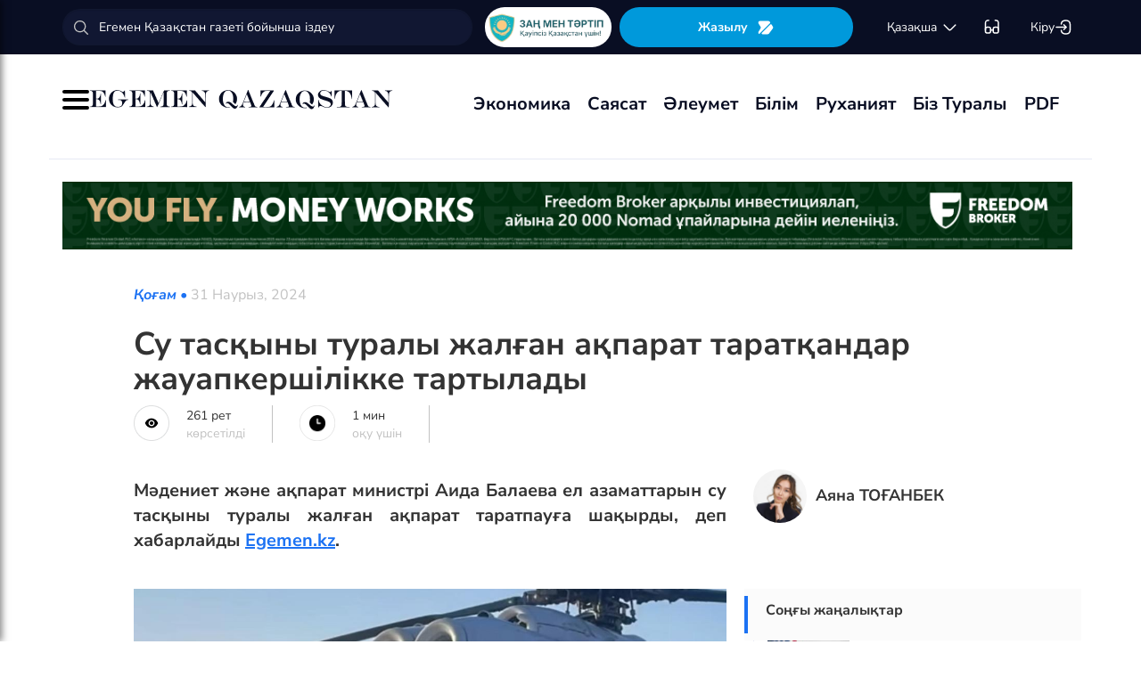

--- FILE ---
content_type: text/html; charset=UTF-8
request_url: https://egemen.kz/article/361077-su-tasqyny-turaly-dgalghan-aqparat-taratqandar-dgauapkershilikke-tartylady
body_size: 132145
content:
<!DOCTYPE html>
<html lang="kk-KK">
<head>
    
    <script>
        document.cookie = "_mauthtoken=true";
    </script>
    <meta charset="UTF-8">
    <meta name="viewport" content="width=device-width, initial-scale=1">

    <meta name="csrf-token" content="Eagi9PXvUdeUCouyMZ1lX7QWoqJZTLJiqyo1Nygx">

    
    <style>
        .modal-dialog {
            display: flex;
            align-items: center;
            justify-content: center;
            height: 100%;
        }
        .modal-header {
            padding: 15px;
            border-bottom: 1px solid #e5e5e5;
            display: flex;
            justify-content: space-between;
        }
        .modal-title {
            margin-bottom: 0 !important;
            font-weight: 600;
            width: 100% !important;
            margin-right: 10px !important;
        }
        .modal-backdrop {
            opacity: 0.5;
        }
        /*.left-banner {*/
        /*    display: none;*/
        /*    width: 150px;*/
        /*    height: 1000px;*/
        /*    position: absolute;*/
        /*    top: 119px;*/
        /*    left: 150px;*/
        /*}*/

        /*.right-banner {*/
        /*    display: none;*/
        /*    width: 150px;*/
        /*    height: 1000px;*/
        /*    position: absolute;*/
        /*    top: 119px;*/
        /*    right: 160px;*/
        /*}*/

        /*@media (max-width: 768px) {*/
        /*    .left-banner {*/
        /*        display: none;*/
        /*    }*/

        /*    .right-banner {*/
        /*        display: none;*/
        /*    }*/
        /*}*/

        /*@media (min-width: 1800px) {*/
        /*    .left-banner {*/
        /*        display: block;*/
        /*    }*/

        /*    .right-banner {*/
        /*        display: block;*/
        /*    }*/
        /*}*/
    </style>

    <title>Елімізде су тасқыны туралы жалған ақпарат таратқандар жауапкершілікке тартылады - 31 Наурыз, 2024</title>
    <link rel="amphtml" href="https://egemen.kz/amp/article/361077-su-tasqyny-turaly-dgalghan-aqparat-taratqandar-dgauapkershilikke-tartylady">
    <link rel="canonical" href="https://egemen.kz/article/361077-su-tasqyny-turaly-dgalghan-aqparat-taratqandar-dgauapkershilikke-tartylady">
    <meta name="description" content=""/>
    <meta name="keywords" content="Елімізде су тасқыны туралы жалған ақпарат таратқандар жауапкершілікке тартылады"/>
    <meta property="og:title" content="Су тасқыны туралы жалған ақпарат таратқандар жауапкершілікке тартылады"/>
    <meta property="og:description" content=""/>
    <meta property="og:url" content="https://egemen.kz/article/361077-su-tasqyny-turaly-dgalghan-aqparat-taratqandar-dgauapkershilikke-tartylady"/>
    <meta property="og:image" content="https://egemen.kz/media/2024/03/31/100158732300.jpg?width=1300&height=700"/>
    <meta property="og:image:type" content="image/jpeg"/>
    <meta property="og:image:width" content="1200"/>
    <meta property="og:image:height" content="630"/>
    <meta name="twitter:card" content="summary_large_image">
    <meta property="twitter:site" content="@egemenkz">
    <meta name="twitter:url" content="https://egemen.kz/article/361077-su-tasqyny-turaly-dgalghan-aqparat-taratqandar-dgauapkershilikke-tartylady">
    <meta name="twitter:title" content="Су тасқыны туралы жалған ақпарат таратқандар жауапкершілікке тартылады">
    <meta name="twitter:description" content="">
    <meta property="twitter:url" content="https://egemen.kz/article/361077-su-tasqyny-turaly-dgalghan-aqparat-taratqandar-dgauapkershilikke-tartylady"/>
    <meta name="twitter:image" content="https://egemen.kz/media/2024/03/31/100158732300.jpg?width=600&height=315">
    

    <meta property="vk:url" content="https://egemen.kz/article/361077-su-tasqyny-turaly-dgalghan-aqparat-taratqandar-dgauapkershilikke-tartylady">
    <meta property="vk:description" content="">

    <link rel="image_src" href="https://egemen.kz/media/2024/03/31/100158732300.jpg?width=600&height=315"/>

    <meta property="aiturec:title" content="Су тасқыны туралы жалған ақпарат таратқандар жауапкершілікке тартылады">
    <meta property="aiturec:description" content="">
    <meta property="aiturec:item_id" content="361077">
    <meta property="aiturec:is_article" content="true">
    <meta property="aiturec:image" content="https://egemen.kz/media/2024/03/31/100158732300.jpg">
    <meta property="aiturec:datetime" content="2024-03-31 14:51:00">

















    




    <link rel="apple-touch-icon" sizes="180x180" href="/apple-touch-icon.png">
    <link rel="icon" type="image/png" sizes="32x32" href="/favicon-32x32.png">
    <link rel="icon" type="image/png" sizes="16x16" href="/favicon-16x16.png">
    <link rel="manifest" href="/site.webmanifest">
    <link rel="mask-icon" href="/safari-pinned-tab.svg" color="#5bbad5">
    <meta name="msapplication-TileColor" content="#da532c">
    <meta name="theme-color" content="#ffffff">
    <meta name="msapplication-TileImage" content="/img/icons/favicon.png">
    <meta name="msapplication-TileColor" content="#00aba9">

    <link rel="stylesheet"  href="/css/libs.min.css?v=12">
    
    <link rel="stylesheet" href="/css/main-ar.css?v=45">



    
    

    <link rel="stylesheet" href="/custom/css/main-ar.css?v=164">
    <link rel="stylesheet" href="/custom/css/lightgallery.css">
    <link rel="stylesheet" href="/custom/css/lightgallery.min.css">
    <script charset="UTF-8" src="//cdn.sendpulse.com/js/push/d1192fddab8d26b807516154af32b7cf_1.js" async></script>

    <link rel="stylesheet" href="https://cdnjs.cloudflare.com/ajax/libs/font-awesome/5.9.0/css/all.min.css" integrity="sha512-q3eWabyZPc1XTCmF+8/LuE1ozpg5xxn7iO89yfSOd5/oKvyqLngoNGsx8jq92Y8eXJ/IRxQbEC+FGSYxtk2oiw==" crossorigin="anonymous" referrerpolicy="no-referrer" />

    <style>
        body {
            top: 0 !important;
        }
        .goog-text-highlight {
            background-color: transparent !important;
            box-shadow: none !important;
        }
        .skiptranslate {
            display: none !important;
            height: 0 !important;
        }
        .language__img {
            cursor: pointer;
        }

        @media (min-width: 768px) {
            .collapse.dont-collapse-sm {
                display: block;
                height: auto !important;
                visibility: visible;
            }
        }

        .most-read-nav {
            flex-direction: column;
            gap: 15px;
            align-items: center;
        }

        @media (min-width: 768px) {
            .most-read-nav {
                flex-direction: row;
            }
        }

        /*.bg-image {
            position: relative;
            overflow: hidden;

            &::before {
                background-image: url("/img/nauriz.jpg");
                background-repeat: no-repeat;
                background-position: center top;
                background-size: cover;
                content: '';
                height: 100%;
                left: 0;
                position: fixed;
                top: 0;
                width: 100%;
                will-change: transform;
                z-index: -1;
            }
        }*/
    </style>


    

    <script src="https://cdn.onesignal.com/sdks/OneSignalSDK.js" async=""></script>
    <script>
        window.OneSignal = window.OneSignal || [];
        OneSignal.push(function() {
            OneSignal.init({
                appId: "7fabec8d-deee-4543-97a9-c9faeeb774e6",
                promptOptions:{
                    actionMessage: "Мы хотели бы показать вам уведомления о последних новостях и обновлениях.",
                    acceptButtonText: "РАЗРЕШИТЬ",
                    cancelButtonText: "НЕТ, СПАСИБО"
                }
            });
        });
    </script>
    <script>
        function setCookie(name,value,days) {
            var expires = "";
            if (days) {
                var date = new Date();
                date.setTime(date.getTime() + (days*24*60*60*1000));
                expires = "; expires=" + date.toUTCString();
            }
            document.cookie = name + "=" + (value || "")  + expires + "; path=/";
        }
        function getCookie(name) {
            var nameEQ = name + "=";
            var ca = document.cookie.split(';');
            for(var i=0;i < ca.length;i++) {
                var c = ca[i];
                while (c.charAt(0)==' ') c = c.substring(1,c.length);
                if (c.indexOf(nameEQ) == 0) return c.substring(nameEQ.length,c.length);
            }
            return null;
        }
    </script>
    
</head>
<body id="" >
<div id="google_translate_element" style=""></div>
<!--LiveInternet counter-->
    <script>
        new Image().src = "https://counter.yadro.ru/hit?r"+
        escape(document.referrer)+((typeof(screen)=="undefined")?"":
        ";s"+screen.width+""+screen.height+""+(screen.colorDepth?
        screen.colorDepth:screen.pixelDepth))+";u"+escape(document.URL)+
        ";h"+escape(document.title.substring(0,150))+
        ";"+Math.random();
    </script>
    <!--/LiveInternet-->
<style>
    a {
        color: inherit;
    }
</style>
<div class="header" style="">
    <div class="hidden-sm hidden-xs header_top" style="">
        <div class="container">
            <div class="heder_top_block">
                <script type="application/ld+json">
                    {
                      "@context": "https://schema.org",
                      "@type": "Organization",
                      "url": "https://egemen.kz",
                      "logo": "https://egemen.kz/img/logo/logo.png"
                    }
                </script>
                <div class="main-search" style="
    display: flex;
    align-items: center;
">
                    <form action="/search">
                        <input class="form-control" name="q" type="text"
                               placeholder="Егемен Қазақстан газеті бойынша іздеу" style="
    max-width: 100%;
    width: 100%;
    min-width: 460px;
">

                    </form>
                </div>
                <!--------------->
                <a href="https://egemen.kz/tag/zanh-men-tartip">
                <img src="/img/logo/logozan.png" alt="Egemen magazine" style="    max-width: 177px;
    height: 45px;
    background: white;
    border-radius: 25px;
    
    margin-right: 5px;
                ">
                </a>
                <a href="/list" class="foot_btn zhaz-btn header_zh" style="height: min-content;
  
    padding: 12px;">Жазылу
                    <svg xmlns="http://www.w3.org/2000/svg" width="20" height="21" viewBox="0 0 20 21" fill="none">
                        <path
                            d="M14.9 6.08698L3.26666 17.7203C2.90833 18.0786 2.30833 18.0453 2.01666 17.637C1.59999 17.062 1.51666 16.262 1.94999 15.5703L4.24999 11.8786C4.55833 11.387 4.55833 10.587 4.24999 10.0953L1.94999 6.40365C1.17499 5.17031 2.06666 3.57031 3.51666 3.57031H13.0583C13.625 3.57031 14.325 3.96198 14.625 4.43698L15.0167 5.05365C15.2167 5.38698 15.175 5.81198 14.9 6.08698Z"
                            fill="white"></path>
                        <path
                            d="M18.0252 11.9123L13.7086 17.6623C13.4086 18.0706 12.7419 18.404 12.2252 18.404H6.25855C5.51688 18.404 5.14188 17.504 5.66688 16.979L15.2669 7.3873C15.6419 7.0123 16.2835 7.07897 16.5669 7.5373L18.1085 10.0123C18.4419 10.5456 18.4085 11.404 18.0252 11.9123Z"
                            fill="white"></path>
                    </svg>
                </a>
                <!--------------->
                <div class="lan_top">

                    <div><span class="dropdown lang-b" style="display: flex; align-items: center;">
                                <a href="#" class="dropdown-toggle kazaksha" data-toggle="dropdown">қaзaқшa <svg
                                        width="19" height="19" viewBox="0 0 19 19" fill="none"
                                        xmlns="http://www.w3.org/2000/svg">
                                                                <path
                                                                    d="M15.77 7.08545L10.6083 12.2471C9.99873 12.8567 9.00123 12.8567 8.39165 12.2471L3.22998 7.08545"
                                                                    stroke="white" stroke-width="1.5"
                                                                    stroke-miterlimit="10" stroke-linecap="round"
                                                                    stroke-linejoin="round"/>
                                                                </svg>
                                                                </a>
                        <ul class="dropdown-menu">

                                <li><a data-google-lang="kk"
                                       href="https://egemen.kz/article/361077-su-tasqyny-turaly-dgalghan-aqparat-taratqandar-dgauapkershilikke-tartylady"><span
                                            id="lang_type">қaзaқшa</span></a></li>
                                <li><a href="http://lat.egemen.kz/article/361077-su-tasqyny-turaly-dgalghan-aqparat-taratqandar-dgauapkershilikke-tartylady">qazaqsha</a></li>
                                <li><a href="https://www.kazpravda.kz/" rel="nofollow"><span
                                            id="lang_type_ru">русcкий</span></a></li>
                                <li><a href="https://ar.egemen.kz/article/361077-su-tasqyny-turaly-dgalghan-aqparat-taratqandar-dgauapkershilikke-tartylady">قازاقشا </a></li>
                                <li><a id="en-lang" href="#" data-google-lang="en">english</a></li>

                        </ul></span>
                    </div>
                </div>
                <!------------------->
                <div class="ocki">
                    <!-- <a nofollow href="#"><i class="icons ic-lang"></i></a> -->
                    <a class="bvi-open" href="#">
                        <svg  style="margin-top:5px;" xmlns="http://www.w3.org/2000/svg" width="18" height="18" viewBox="0 0 18 18" fill="none"
                             style="&#10;">
                            <path d="M7.2915 12.7605H10.2082" stroke="white" stroke-width="1.5" stroke-linecap="round"
                                  stroke-linejoin="round"/>
                            <path d="M1.4585 12.7605V5.46883C1.4585 2.55216 2.18766 1.823 5.10433 1.823" stroke="white"
                                  stroke-width="1.5" stroke-linecap="round" stroke-linejoin="round"/>
                            <path d="M16.0418 12.7605V5.46883C16.0418 2.55216 15.3127 1.823 12.396 1.823" stroke="white"
                                  stroke-width="1.5" stroke-linecap="round" stroke-linejoin="round"/>
                            <path
                                d="M7.29183 11.601V14C7.29183 15.4583 6.7085 16.0416 5.25016 16.0416H3.50016C2.04183 16.0416 1.4585 15.4583 1.4585 14V11.601C1.4585 10.1427 2.04183 9.55933 3.50016 9.55933H5.25016C6.7085 9.55933 7.29183 10.1427 7.29183 11.601Z"
                                stroke="white" stroke-width="1.5" stroke-linecap="round" stroke-linejoin="round"/>
                            <path
                                d="M16.0418 11.601V14C16.0418 15.4583 15.4585 16.0416 14.0002 16.0416H12.2502C10.7918 16.0416 10.2085 15.4583 10.2085 14V11.601C10.2085 10.1427 10.7918 9.55933 12.2502 9.55933H14.0002C15.4585 9.55933 16.0418 10.1427 16.0418 11.601Z"
                                stroke="white" stroke-width="1.5" stroke-linecap="round" stroke-linejoin="round"/>
                        </svg>
                    </a>
                </div>
                <!------------->
                <div class="-dropdown dropdown adm">
                    <button class="btn btn-secondary dropdown-toggle" type="button" id="dropdownMenuButton"
                            data-toggle="dropdown" aria-haspopup="true" aria-expanded="false">

                                                    Кіру
                                                <svg width="20" height="19" viewBox="0 0 20 19" fill="none" xmlns="http://www.w3.org/2000/svg">
                            <path
                                d="M7.5459 5.98494C7.79132 3.13494 9.2559 1.97119 12.4621 1.97119H12.5651C16.1038 1.97119 17.5209 3.38828 17.5209 6.92702V12.0887C17.5209 15.6274 16.1038 17.0445 12.5651 17.0445H12.4621C9.27965 17.0445 7.81507 15.8966 7.55382 13.0941"
                                stroke="white" stroke-width="1.5" stroke-linecap="round" stroke-linejoin="round"/>
                            <path d="M2.0835 9.5H12.2802" stroke="white" stroke-width="1.5" stroke-linecap="round"
                                  stroke-linejoin="round"/>
                            <path d="M10.5146 6.8479L13.1667 9.49998L10.5146 12.1521" stroke="white" stroke-width="1.5"
                                  stroke-linecap="round" stroke-linejoin="round"/>
                        </svg>

                    </button>
                    <div class="dropdown-menu" aria-labelledby="dropdownMenuButton">
                                                    <a class="dropdown-item" href="/subscribe/login">Кіру</a>
                                                <a class="dropdown-item" href="/list">Жазылымдар</a>
                        <form action="/logout" id="logoutForm" method="POST">
                            <input type="hidden" name="_token" value="Eagi9PXvUdeUCouyMZ1lX7QWoqJZTLJiqyo1Nygx">                            <a class="-text-red dropdown-item" href="#"
                               onclick="document.getElementById('logoutForm').submit()">Шығу</a>
                        </form>
                    </div>
                </div>
            </div>
        </div>
    </div>
    <div class="hidden-sm hidden-xs container" style="display:none;">
        <div class="left-top-head">
            <div class="logo-s">
                <div>
                    <a href="/">
                        <img alt="Egemen logo" class="head-logo" src="/img/logo/logo.png">
                    </a>
                </div>
                <script type="application/ld+json">
                    {
                      "@context": "https://schema.org",
                      "@type": "Organization",
                      "url": "https://egemen.kz",
                      "logo": "https://egemen.kz/img/logo/logo.png"
                    }
                </script>
                <div class="main-search" style="display:none;">
                    <form action="/search">
                        <input class="form-control" name="q" type="text"
                               placeholder="Егемен Қазақстан газеті бойынша іздеу">
                    </form>
                </div>
            </div>
            <div class="bottom-l-head">
                <div class="main-menu">
                    <ul>
                        <li class="main_menu_link has-submenu2"><a
                                 href="/tag/ekonomika">Экономика
                              
                            </a>
                            
                        </li>
                         <li class="main_menu_link has-submenu2"><a
                                 href="/tag/sayasat">Саясат
                              
                            </a>
                          
                        </li>

                                                                    <li class="main_menu_link"><a target="_blank" href="/tag/qogham" style="text-transform: math-auto !important;">Әлеумет</a></li>
                        <li class="main_menu_link"><a target="_blank" href="/tag/bilim" style="text-transform: math-auto !important;">Білім</a></li>

                        <li class="main_menu_link"><a target="_blank" href="/tag/rukhaniyat" style="text-transform: math-auto !important;">Руханият</a></li>

                        <li class="main_menu_link"><a target="_blank" href="/page/biz-turaly" style="text-transform: math-auto !important;">Біз туралы</a></li>
                        <li class="main_menu_link"><a target="_blank" href="/list">PDF</a></li>
                        <!-- <li><a  href="/news">Жаңалық</a></li>
                        <li><a  href="/articles">Мақала</a></li>
                        <li><a  href="/photo-news">Фото</a></li>
                        <li><a  href="/tag/infografika">Инфографика</a></li>
                        <li><a  href="/video-news">Видео</a></li>
                        <li><a  target="_blank" href="/list">PDF</a></li> -->
                        
                        
                        
                        
                        
                        
                        
                        
                        
                        
                        
                        
                        
                        
                        
                        
                        
                        
                        
                        
                        
                        
                        
                        
                        
                        
                    </ul>
                </div>

                
                

            </div>
        </div>
        <div class="rigth-top-head" style="display:none;">
            <div class="right-box-t">
                <div class="-subs-newspaper">
                    <a href="/list">
                        <img src="/img/mini-gazet.png" alt="Egemen magazine">
                        <div class="-info">
                            <p>Жазылу</p>
                        </div>
                    </a>
                </div>
                <div class="new-mag">
                    
                </div>
                <div>
                    <a nofollow href="#"><i class="icons ic-lang"></i></a>
                    <a class="bvi-open" href="#"><i class="icons ic-ese"></i></a>
                </div>
                <div class="-dropdown dropdown">
                    <button class="btn btn-secondary dropdown-toggle" type="button" id="dropdownMenuButton"
                            data-toggle="dropdown" aria-haspopup="true" aria-expanded="false">
                        <svg width="13" height="16" viewBox="0 0 13 16" fill="none" xmlns="http://www.w3.org/2000/svg">
                            <circle cx="6.71856" cy="4.85202" r="3.18535" stroke="#151515" stroke-width="1.5"
                                    stroke-linecap="round" stroke-linejoin="round"/>
                            <path fill-rule="evenodd" clip-rule="evenodd"
                                  d="M1.66603 12.4676C1.66517 12.2437 1.71525 12.0225 1.81248 11.8207C2.11759 11.2105 2.978 10.8871 3.69196 10.7407C4.20687 10.6308 4.72889 10.5574 5.25413 10.521C6.22657 10.4356 7.20464 10.4356 8.17709 10.521C8.70228 10.5578 9.22427 10.6312 9.73925 10.7407C10.4532 10.8871 11.3136 11.18 11.6187 11.8207C11.8143 12.2319 11.8143 12.7093 11.6187 13.1205C11.3136 13.7613 10.4532 14.0542 9.73925 14.1945C9.22495 14.3089 8.70274 14.3844 8.17709 14.4203C7.38559 14.4874 6.59041 14.4996 5.79722 14.4569C5.61416 14.4569 5.43719 14.4569 5.25413 14.4203C4.73044 14.3849 4.21023 14.3094 3.69806 14.1945C2.978 14.0542 2.12369 13.7613 1.81248 13.1205C1.71575 12.9165 1.66572 12.6934 1.66603 12.4676Z"
                                  stroke="#151515" stroke-width="1.5" stroke-linecap="round" stroke-linejoin="round"/>
                        </svg>
                                                    Кіру
                                            </button>
                    <div class="dropdown-menu" aria-labelledby="dropdownMenuButton">
                                                    <a class="dropdown-item" href="/subscribe/login">Кіру</a>
                                                <a class="dropdown-item" href="/list">Жазылымдар</a>
                        <form action="/logout" id="logoutForm" method="POST">
                            <input type="hidden" name="_token" value="Eagi9PXvUdeUCouyMZ1lX7QWoqJZTLJiqyo1Nygx">                            <a class="-text-red dropdown-item" href="#"
                               onclick="document.getElementById('logoutForm').submit()">Шығу</a>
                        </form>
                    </div>
                </div>
            </div>
            <div class="right-box-b">
                                <div class="curs-v">

                    

                    
                    
                    
                    
                    

                    


                </div>

                <div><span class="dropdown lang-b" style="display: flex; align-items: center;"><i
                            class="icons ic-down"></i>
                                <a href="#" class="dropdown-toggle" data-toggle="dropdown">қaзaқшa</a>
                        <ul class="dropdown-menu">

                                <li><a data-google-lang="kk"
                                       href="https://egemen.kz/article/361077-su-tasqyny-turaly-dgalghan-aqparat-taratqandar-dgauapkershilikke-tartylady"><span
                                            id="lang_type">қaзaқшa</span></a></li>
                                <li><a href="http://lat.egemen.kz/article/361077-su-tasqyny-turaly-dgalghan-aqparat-taratqandar-dgauapkershilikke-tartylady">qazaqsha</a></li>
                                <li><a href="https://www.kazpravda.kz/" rel="nofollow"><span
                                            id="lang_type_ru">русcкий</span></a></li>
                                <li><a href="https://ar.egemen.kz/article/361077-su-tasqyny-turaly-dgalghan-aqparat-taratqandar-dgauapkershilikke-tartylady">قازاقشا </a></li>
                                <li><a id="en-lang" href="#" data-google-lang="en">english</a></li>

                        </ul></span>
                </div>
            </div>
        </div>
    </div>
    <div class="hidden-sm hidden-xs header_bottom" style="">
        <div class="container head_bot" style="    justify-content: space-between;">
             <div class="header_banner" style="
    display: flex;
    align-items: center;
    gap: 15px;
"><div class="my-burger" id="myBurger" style="">
    <span></span>
    <span></span>
    <span></span>
  </div>
                <a href="/">
                    <img src="/img/foot_eg_banner.png" alt="Egemen">
                </a>
            </div>
            <div class="bottom-l-head">
               <div class="main-menu">
                            <ul>
                                <li class="main_menu_link has-submenu2"><a
                                 href="/tag/ekonomika">Экономика
                              
                            </a>
                            
                        </li>
                         <li class="main_menu_link has-submenu2"><a
                                 href="/tag/sayasat">Саясат
                              
                            </a>
                          
                        </li>

                                                                    <li class="main_menu_link"><a target="_blank" href="/tag/qogham" style="text-transform: math-auto !important;">Әлеумет</a></li>
                        <li class="main_menu_link"><a target="_blank" href="/tag/bilim" style="text-transform: math-auto !important;">Білім</a></li>

                        <li class="main_menu_link"><a target="_blank" href="/tag/rukhaniyat" style="text-transform: math-auto !important;">Руханият</a></li>

                        <li class="main_menu_link"><a target="_blank" href="/page/biz-turaly" style="text-transform: math-auto !important;">Біз туралы</a></li>
                        <li class="main_menu_link"><a target="_blank" href="/list">PDF</a></li>
                                <!-- <li><a  href="/news">Жаңалық</a></li>
                                <li><a  href="/articles">Мақала</a></li>
                                <li><a  href="/photo-news">Фото</a></li>
                                <li><a  href="/tag/infografika">Инфографика</a></li>
                                <li><a  href="/video-news">Видео</a></li>
                                <li><a  target="_blank" href="/list">PDF</a></li> -->
                                
                                
                                
                                
                                
                                
                                
                                
                                
                                
                                
                                
                                
                                
                                
                                
                                
                                
                                
                                
                                
                                
                                
                                
                                
                                
                            </ul>
                        </div>


            </div>
            <div class="header_banner_kaz" style="display:none;">
                <a href="https://egemen.kz/tag/ata-zanh">
                    <img src="/img/logo/logo4.png" alt="Ата заң" style="max-width: 90px;">
                </a>
            </div>

        </div>
    </div>
    <div class="container-fluid">
        <div class="row">

            <div class="visible-sm visible-xs container">
                <div class="clearfix">
                    <div class="pull-left"><i class="icons ic-menu"></i><a href="/"><img class="head-logo"
                                                                                         src="/img/logo/logo.png"
                                                                                         alt="Egemen logo"></a></div>
                    <div class="pull-right">
                        <a nofollow href="#"><i class="icons ic-search"></i></a>
                        <a nofollow href="#" class="bvi-open"><i class="icons ic-ese"></i></a>
                        <a nofollow href="#"><i class="icons ic-lang"></i></a>
                    </div>
                    <div class="main-menu mob-menu">
                        <div class="-dropdown dropdown">
                            <button class="btn btn-secondary dropdown-toggle" type="button" id="dropdownMenuButton"
                                    data-toggle="dropdown" aria-haspopup="true" aria-expanded="false">
                                <svg width="13" height="16" viewBox="0 0 13 16" fill="none"
                                     xmlns="http://www.w3.org/2000/svg">
                                    <circle cx="6.71856" cy="4.85202" r="3.18535" stroke="#151515" stroke-width="1.5"
                                            stroke-linecap="round" stroke-linejoin="round"/>
                                    <path fill-rule="evenodd" clip-rule="evenodd"
                                          d="M1.66603 12.4676C1.66517 12.2437 1.71525 12.0225 1.81248 11.8207C2.11759 11.2105 2.978 10.8871 3.69196 10.7407C4.20687 10.6308 4.72889 10.5574 5.25413 10.521C6.22657 10.4356 7.20464 10.4356 8.17709 10.521C8.70228 10.5578 9.22427 10.6312 9.73925 10.7407C10.4532 10.8871 11.3136 11.18 11.6187 11.8207C11.8143 12.2319 11.8143 12.7093 11.6187 13.1205C11.3136 13.7613 10.4532 14.0542 9.73925 14.1945C9.22495 14.3089 8.70274 14.3844 8.17709 14.4203C7.38559 14.4874 6.59041 14.4996 5.79722 14.4569C5.61416 14.4569 5.43719 14.4569 5.25413 14.4203C4.73044 14.3849 4.21023 14.3094 3.69806 14.1945C2.978 14.0542 2.12369 13.7613 1.81248 13.1205C1.71575 12.9165 1.66572 12.6934 1.66603 12.4676Z"
                                          stroke="#151515" stroke-width="1.5" stroke-linecap="round"
                                          stroke-linejoin="round"/>
                                </svg>
                                                                    Кіру
                                                            </button>
                            <div class="dropdown-menu" aria-labelledby="dropdownMenuButton">
                                                                    <a class="dropdown-item" href="/subscribe/login">Кіру</a>
                                                                <a class="dropdown-item" href="/list">Жазылымдар</a>
                                <form action="/logout" id="logoutForm" method="POST">
                                    <input type="hidden" name="_token" value="Eagi9PXvUdeUCouyMZ1lX7QWoqJZTLJiqyo1Nygx">                                    <a class="-text-red dropdown-item" href="#"
                                       onclick="document.getElementById('logoutForm').submit()">Шығу</a>
                                </form>
                            </div>
                        </div>
                        <ul>
                              <li ><a
                                 href="/tag/ekonomika">Экономика
                              
                            </a>
                            
                        </li>
                         <li ><a
                                 href="/tag/sayasat">Саясат
                              
                            </a>
                          
                        </li>

                                                                    <li ><a target="_blank" href="/tag/qogham" style="text-transform: math-auto !important;">Әлеумет</a></li>
                        <li ><a target="_blank" href="/tag/bilim" style="text-transform: math-auto !important;">Білім</a></li>

                        <li ><a target="_blank" href="/tag/rukhaniyat" style="text-transform: math-auto !important;">Руханият</a></li>
 <li><a  href="/video-news">Видео</a></li>
                                <li><a  href="/photo-news">Фото</a></li>
                        <li ><a target="_blank" href="/page/biz-turaly" style="text-transform: math-auto !important;">Біз туралы</a></li>
                        <li ><a target="_blank" href="/list">PDF</a></li>

                        </ul>
                        <ul class="pod-menu" style="display:none;">

                            
                            
                                <li><a  href="/page/redaktsiya" >Редакция</a>
                                </li>

                            
                                <li><a  href="/tag/infografika"
                                       >Инфографика</a>
                                </li>

                            
                                <li><a  href="/page/gazet-tarikhy" >Газет тарихы</a>
                                </li>

                            
                                <li><a  href="/page/baylanys" >Байланыс</a>
                                </li>

                            
                                <li><a  href="/page/qupiyalylyq-sayasaty" >Құпиялылық саясаты</a>
                                </li>

                            
                                <li><a  href="/page/qoldanu-eredgeleri" >Қолдану ережелері</a>
                                </li>

                            
                                <li><a  href="/page/zhauapkershilikten-bas-tartu" >Жауапкершіліктен бас тарту</a>
                                </li>

                            

                        </ul>
                        <div class="bottam-menu">
                            <div class="pred-link">
                                <a target="_blank" href="https://itunes.apple.com/us/app/%D0%B5%D0%B3%D0%B5%D0%BC%D0%B5%D0%BD-%D2%9B%D0%B0%D0%B7%D0%B0%D2%9B%D1%81%D1%82%D0%B0%D0%BD/id1200777671?mt=8"><i
                                        class="icons ic-app"
                                        style="background-image: url('/img/icons/icon5.png')"></i><span>App Store</span></a>
                                <a target="_blank" href="https://play.google.com/store/apps/details?id=com.bugingroup.egemen"><i
                                        class="icons ic-andr" style="background-image: url('/img/icons/icon6.png')"></i><span>Play Market</span></a>
                            </div>
                            <div class="icons-social">
                                <a target="_blank" href="https://www.facebook.com/egemenkz/"><i
                                        class="icons ic-fb"
                                        style="background-image: url('/img/icons/ic-fb.png')"></i></a>
                                <a target="_blank" href="https://vk.com/egemenkaz"><i
                                        class="icons ic-vk"
                                        style="background-image: url('/img/icons/ic-vk.png')"></i></a>
                                <a target="_blank" href="https://twitter.com/egemenkz"><i
                                        class="icons ic-tw"
                                        style="background-image: url('/img/icons/ic-tw.png')"></i></a>
                                <a target="_blank" href="https://t.me/egemenqazaqstan"><i
                                        class="icons ic-wh"
                                        style="background-image: url('/img/icons/ic-wh.png')"></i></a>
                                <a target="_blank" href="https://www.instagram.com/egemenkz/"><i
                                        class="icons ic-ins" style="background-image: url('/img/icons/ic-ins.png')"></i></a>
                                <a target="_blank" href="https://www.youtube.com/egementv"><i
                                        class="icons ic-youtobe"
                                        style="background-image: url('/img/icons/ic-ytb.png')"></i></a>
                            </div>
                        </div>
                    </div>
                </div>
                <div class="main-search mob-search">
                    <form action="/search">
                        <input class="form-control" name="q" type="text"
                               placeholder="Егемен Қазақстан газеті бойынша іздеу" >
                    </form>
                </div>
                <div class="text-center curs-v">



                    <div>
                            <span class="dropdown lang-b">
                                <i class="icons ic-down"></i><span class="dropdown-toggle" data-toggle="dropdown"
                                                                   aria-expanded="true">қaзaқшa</span>

                                <ul class="dropdown-menu">

                                    <li><a href="https://egemen.kz/article/361077-su-tasqyny-turaly-dgalghan-aqparat-taratqandar-dgauapkershilikke-tartylady"><span
                                                id="lang_type">қaзaқшa</span></a></li>
                                    <li><a href="http://lat.egemen.kz/article/361077-su-tasqyny-turaly-dgalghan-aqparat-taratqandar-dgauapkershilikke-tartylady">qazaqsha</a></li>
                                    <li><a href="https://www.kazpravda.kz/"><span
                                                id="lang_type_ru">русcкий</span></a></li>
                                    <li><a href="https://ar.egemen.kz/article/361077-su-tasqyny-turaly-dgalghan-aqparat-taratqandar-dgauapkershilikke-tartylady">قازاقشا </a></li>
                                    <li><a href="https://en.egemen.kz">english</a></li>

                                </ul>

                            </span>
                    </div>
                </div>

            </div>
        </div>
    </div>
</div>
<nav class="side-menu" id="sideMenu">
  <button class="menu-close-btn" id="menuCloseBtn">&times;</button>
  <h2>Мәзір</h2>
  <ul>
   <li ><a
                                 href="/tag/ekonomika">Экономика
                              
                            </a>
                            
                        </li>
                         <li ><a
                                 href="/tag/sayasat">Саясат
                              
                            </a>
                          
                        </li>

                                                                    <li ><a target="_blank" href="/tag/qogham" style="text-transform: math-auto !important;">Әлеумет</a></li>
                        <li ><a target="_blank" href="/tag/bilim" style="text-transform: math-auto !important;">Білім</a></li>

                        <li ><a target="_blank" href="/tag/rukhaniyat" style="text-transform: math-auto !important;">Руханият</a></li>
 <li><a  href="/video-news">Видео</a></li>
                                <li><a  href="/photo-news">Фото</a></li>
                        <li ><a target="_blank" href="/page/biz-turaly" style="text-transform: math-auto !important;">Біз туралы</a></li>
                        <li ><a target="_blank" href="/list">PDF</a></li>
  </ul>
</nav>
<script>
  const myBurger = document.getElementById('myBurger');
  const sideMenu = document.getElementById('sideMenu');
  const menuCloseBtn = document.getElementById('menuCloseBtn');

  myBurger.addEventListener('click', () => {
    sideMenu.classList.add('open');
  });

  menuCloseBtn.addEventListener('click', () => {
    sideMenu.classList.remove('open');
  });
</script>
<style>
    /* Кнопка-бургер */
.my-burger {
  width: 30px;
  height: 22px;
  position: relative;
  cursor: pointer;
}

.my-burger span {
  background: black;
  position: absolute;
  width: 100%;
  height: 4px;
  border-radius: 2px;
  left: 0;
  transition: 0.3s;
}

.my-burger span:nth-child(1) { top: 0; }
.my-burger span:nth-child(2) { top: 9px; }
.my-burger span:nth-child(3) { top: 18px; }

/* Боковое меню */
.side-menu {
  position: fixed;
  top: 0;
  left: -20%;
  width: 20%;
  height: 100%;
  background: #222;
  color: white;
  padding: 20px;
  box-shadow: 2px 0 8px rgba(0,0,0,0.5);
  transition: 0.3s;
  z-index: 1000;
  padding-left:45px;
}

.side-menu.open {
  left: 0;
}

/* Кнопка закрытия */
.menu-close-btn {
  background: none;
  border: none;
  color: #fff;
  font-size: 22px;
  cursor: pointer;
  position: absolute;
  top: 15px;
  right: 15px;
}

/* Ссылки внутри меню */
.side-menu ul {
  list-style: none;
  padding: 0;
  margin-top: 40px;
}

.side-menu ul li {
  margin-bottom: 15px;
}

/* Для адаптива */
@media (max-width: 768px) {
  .side-menu {
    width: 60%;
    left: -60%;
  }
  .side-menu.open {
    left: 0;
  }
}
    </style><div class="bg-image"></div>

    
    <div class="content">
        <div class="container-fluid">
            <div class="row">
                <div class="container">






                    
                                        <div class="section-rows">
                                                    <a  target="_blank" href="https://fbroker.kz/?utm_source=Egemen.kz&amp;utm_medium=banner&amp;utm_campaign=PR_2025" >
                                <img src="/media/2025/10/23/1200-px-80-px_1-100-3.jpg" alt="Баннер" title="Баннер" style="width: 100%;">
                            </a>
                                            </div>
                                        <article
                            role="main" itemscope itemtype="https://schema.org/NewsArticle" data-type="news" data-id="361077"
                            data-url="https://egemen.kz/article/361077-su-tasqyny-turaly-dgalghan-aqparat-taratqandar-dgauapkershilikke-tartylady"
                            data-title="Су тасқыны туралы жалған ақпарат таратқандар жауапкершілікке тартылады"
                            data-description=""
                            data-keywords="Елімізде су тасқыны туралы жалған ақпарат таратқандар жауапкершілікке тартылады"
                            data-share="0"
                            class="white-block" >
                        <meta itemprop="mainEntityOfPage" content="https://egemen.kz/article/361077-su-tasqyny-turaly-dgalghan-aqparat-taratqandar-dgauapkershilikke-tartylady"/>
                        <meta itemprop="headline" content="Су тасқыны туралы жалған ақпарат таратқандар жауапкершілікке тартылады"/>
                        <meta itemprop="datePublished" content="2024-03-31 14:51:00"/>
                        <meta itemprop="dateModified" content="2024-03-31 14:51:00"/>
                        <meta itemprop="inLanguage" content="kk_KZ" />
                        <meta itemprop="genre" content="news" name="medium" />
                        <div itemprop="publisher" itemscope itemtype="https://schema.org/Organization">
                            <div itemprop="logo" itemscope itemtype="https://schema.org/ImageObject">
                                <meta itemprop="url" content="https://egemen.kz/img/logo/logo.png">
                                <meta itemprop="width" content="311">
                                <meta itemprop="height" content="46">
                            </div>
                            <meta itemprop="name" content="Egemen.kz">
                        </div>
                        <div itemprop="image" itemscope itemtype="https://schema.org/ImageObject">
                            <meta itemprop="url" content="https://egemen.kz/media/2024/03/31/100158732300.jpg">
                            <meta itemprop="width" content="1200">
                            <meta itemprop="height" content="630">
                        </div>
                        <div class="row section-rows">
                            <div class="col-md-12">
                                <div class="padding-80 asd">
                                    <p class="font-16" style="padding-top: 10px">
                                          <a class="item-news-s" href="/tag/qogham">
                                    <span class="text-blue">Қоғам •</span></a><span
                                                class="text-grey"> 31 Наурыз, 2024</span>
                                    </p>
                                    <p class="main-title"><h1 itemprop="headline" class="responsive_title" style="font-weight: 700;">Су тасқыны туралы жалған ақпарат таратқандар жауапкершілікке тартылады</h1></p>
                                    <div class="top-news" style="display: flex; align-items: center; flex-wrap: wrap; gap: 10px 20px;">
                                            <span class="count-view">
                                                <i class="icons ic-view" style="background-image: url(/img/icons/ic-view.png)"></i>
                                                <span class="item-i">
                                                    <span class="view-count">260</span> рет
                                                    <div class="d-block text-grey">көрсетілді</div>
                                                </span>
                                            </span>
                                            <span class="count-view">
                                                <i class="icons ic-view" style="background-image: url(/img/icons/svg/ic-clock-2.svg)"></i>
                                                <span class="item-i">
                                                    <span>1 мин</span>
                                                    <div class="d-block text-grey">оқу үшін</div>
                                                </span>
                                            </span>







                                        <span style="display: flex; align-items: center;">
                                                <a target="_blank"
                                                   href="https://www.facebook.com/sharer.php?u=https://egemen.kz/article/361077-su-tasqyny-turaly-dgalghan-aqparat-taratqandar-dgauapkershilikke-tartylady" rel="nofollow">
                                                    <i class="icons ic-fb"
                                                       style="background-image: url(/img/facebook.png)"></i>
                                                </a>
                                                <a target="_blank"
                                                   href="http://vk.com/share.php?url=https://egemen.kz/article/361077-su-tasqyny-turaly-dgalghan-aqparat-taratqandar-dgauapkershilikke-tartylady" rel="nofollow">
                                                    <i class="icons ic-vk"
                                                       style="background-image: url(/img/vk.png)"></i>
                                                </a>
                                                <a target="_blank"
                                                   href="https://twitter.com/share?url=https://egemen.kz/article/361077-su-tasqyny-turaly-dgalghan-aqparat-taratqandar-dgauapkershilikke-tartylady&text=Су тасқыны туралы жалған ақпарат таратқандар жауапкершілікке тартылады&via=egemenkz" rel="nofollow">
                                                    <i class="icons ic-tw"
                                                       style="background-image: url(/img/twitter.png)"></i>
                                                </a>
                                                <a target="_blank"
                                                   href="https://api.whatsapp.com/send?text=https://egemen.kz/article/361077-su-tasqyny-turaly-dgalghan-aqparat-taratqandar-dgauapkershilikke-tartylady" rel="nofollow">
                                                    <i class="icons ic-wh"
                                                       style="background-image: url(/img/whatsapp.png)"></i>
                                                </a>
                                                <a target="_blank" href="https://telegram.me/share/url?url=https://egemen.kz/article/361077-su-tasqyny-turaly-dgalghan-aqparat-taratqandar-dgauapkershilikke-tartylady&text=Су тасқыны туралы жалған ақпарат таратқандар жауапкершілікке тартылады" rel="nofollow">
                                                    <i class="icons ic-tg"
                                                       style="background-image: url(/img/icons/tg.png);"></i>
                                                </a>
                                             <a target="_blank" href="https://www.tiktok.com/@egemen_qazaqstan?_t=8Zpg9R2waHe&_r=1" rel="nofollow"><i
                                                         class="icons ic-tt"
                                                         style="background-image: url('/img/icons/ic-tiktok.svg')"></i></a>
                                            </span>

                                        


                                       
                                    </div>
                                </div>
                            </div>
                        </div>
                        <div class="row section-rows">
                            <div class="col-md-8">
                                <div class="padding-80">
                                    <div class="main-news font-24 linkNoWrap">

                                       

                                        <p><p style="text-align: justify;">Мәдениет және ақпарат министрі Аида Балаева ел азаматтарын су тасқыны туралы жалған ақпарат таратпауға шақырды, деп хабарлайды <a href="/" target="_blank" rel="noopener noreferrer">Egemen.kz</a>.&nbsp;</p></p>
                                    </div>
                                </div>
                            </div>
                            <div itemprop="author" itemscope itemtype="https://schema.org/Person" class="col-md-3">
                                <meta itemprop="name" content="Аяна ТОҒАНБЕК">
                                <meta itemprop="url" content="https://egemen.kz/author/2500-ayana-toganbek">

                                <a href="/author/2500-ayana-toganbek">
                                    <div class="i-auth">
                                        <div class="img-auth">
                                            <img alt="Аяна ТОҒАНБЕК" class="img-100" src="/media/2025/08/21/skrinshot-21-08-2025-123002.jpg">
                                            <div itemprop="image" itemscope itemtype="https://schema.org/ImageObject">
                                                <meta itemprop="url" content="/media/2025/08/21/skrinshot-21-08-2025-123002.jpg">
                                                <meta itemprop="width" content="200">
                                                <meta itemprop="height" content="200">
                                            </div>
                                        </div>
                                        <div class="name-auth">
                                            <h4>Аяна ТОҒАНБЕК</h4>
                                            <div class="d-block"></div>
                                        </div>
                                    </div>
                                </a>
                            </div>
                        </div>
                        <div class="row section-rows">
                            <div class="col-md-8">
                                <div  itemprop="articleBody" class="main-news padding-80">

                                                                            <div>
                                            <img alt="Су тасқыны туралы жалған ақпарат таратқандар жауапкершілікке тартылады" src="/media/2024/03/31/100158732300.jpg">
                                        </div>
                                    
                                    <div>

                                                                                    <p class="text-grey">Фото: Pixabay</p>
                                        
                                            

                                            <div>
                                                <p style="text-align: justify;">Ол өзінің Facebook парақшасында әлеуметтік желілерде жалған ақпарат тарап жатқанын айтты.</p>
<p style="text-align: justify;">&laquo;Еліміздің бірқатар өңірінде су тасқыны салдарынан өте күрделі төтенше жағдай орын алып жатыр. Бұл ретте әлеуметтік желілерде оқиға орнынан нақты ақпарат қана емес, арандатушылық сипаттағы жалған ақпараттар да тарап жатыр. Кейбір азаматтар ақпараттың шынайылығын тексермей, таратып жібереді. Бұл онсыз да су тасқынының бел ортасында апатпен күресіп жатқан төтенше жағдайлар қызметінің жұмысын қиындата түседі. Бұл техникалық құралдардың тапшылығы жағдайында тиімді жұмысқа орасан зор зиян келтіреді&raquo;, деп жазды А.Балаева.</p>
<p style="text-align: justify;">Ол адамдарды ақпаратты таратқанда олардың дұрыстығына көз жеткізуге шақырды. Жалған ақпарат таратқандар жауапкершілікке тартылады.</p>
                                            </div>


                                        
                                        <div class="top-news social-links" style="display: none">
                                            
                                            <span>
                                            <a target="_blank"
                                               href="https://www.facebook.com/sharer.php?u=https://egemen.kz/article/361077-su-tasqyny-turaly-dgalghan-aqparat-taratqandar-dgauapkershilikke-tartylady">
                                                <i class="icons ic-fb"
                                                   style="background-image: url(/img/facebook.png)"></i>
                                            </a>
                                            <a target="_blank"
                                               href="http://vk.com/share.php?url=https://egemen.kz/article/361077-su-tasqyny-turaly-dgalghan-aqparat-taratqandar-dgauapkershilikke-tartylady">
                                                <i class="icons ic-vk"
                                                   style="background-image: url(/img/vk.png)"></i>
                                            </a>
                                            <a target="_blank"
                                               href="https://twitter.com/share?url=https://egemen.kz/article/361077-su-tasqyny-turaly-dgalghan-aqparat-taratqandar-dgauapkershilikke-tartylady&text=Елімізде су тасқыны туралы жалған ақпарат таратқандар жауапкершілікке тартылады&via=egemenkz">
                                                <i class="icons ic-tw"
                                                   style="background-image: url(/img/twitter.png)"></i>
                                            </a>
                                            <a target="_blank"
                                               href="https://api.whatsapp.com/send?text=https://egemen.kz/article/361077-su-tasqyny-turaly-dgalghan-aqparat-taratqandar-dgauapkershilikke-tartylady">
                                                <i class="icons ic-wh"
                                                   style="background-image: url(/img/whatsapp.png)"></i>
                                            </a>


                                        </span>
                                        </div>
                                        <div class="news-footer-detail">
                                            <div class="mt-30">
                                                <a href="https://t.me/egemenqazaqstan" target="_blank" class="telegram-link">
                                                    Жаңалықтарды Telegram каналымыздан оқыңыз
                                                </a>
                                            </div>

                                            <div class="link-social">
                                                <div class="telegram">
                                                    <a href="https://t.me/egemenqazaqstan" target="_blank">
                                                        <i class="icons ic-tg"></i>
                                                    </a>
                                                    <a href="https://www.facebook.com/egemenkz/" target="_blank">
                                                        <i class="icons ic-tg ic-fb"></i>
                                                    </a>
                                                    <a href="https://www.instagram.com/egemenkz/" target="_blank">
                                                        <i class="icons ic-tg ic-ins"></i>
                                                    </a>
                                                    <a href="https://twitter.com/egemenkz" target="_blank">
                                                        <i class="icons ic-tg ic-tw"></i>
                                                    </a>
                                                    <a href="https://www.youtube.com/egementv" target="_blank">
                                                        <i class="icons ic-tg ic-youtube"></i>
                                                    </a>
                                                    <a href="https://www.tiktok.com/@egemen_qazaqstan?_t=8Zpg9R2waHe&amp;amp;_r=1" target="_blank">
                                                        <i class="icons ic-tg ic-tt"></i>
                                                    </a>
                                                    
                                                    <span>арнамызға жазылыңыз</span>
                                                </div>

                                                
                                                                                                <div class="link-tags">
                                                                                                        <a href="/last-news?tag=су тасқыны">су тасқыны</a>
                                                                                                        <a href="/last-news?tag=жалған ақпарат">жалған ақпарат</a>
                                                                                                        <a href="/last-news?tag=жауапкершілік">жауапкершілік</a>
                                                                                                    </div>

                                                
                                                
                                            </div>
                                        </div>



                                    </div>
                                </div>
                            </div>
                            <div class="col-md-4">

                                                                <div class="last-news-section -desktop">
                                    <div class="">
    <div class="title-block "><span>Соңғы жаңалықтар</span>
    </div>
</div>

<div class="last-news" >
        <div class="clearfix news-t">
                <div class="img-news">
            <a href="/article/404734-aqsh-tan-koshkender-sany-kelushilerden-asyp-tusti-tramp-emigratsiya-maselesin-qa">
                <img alt="АҚШ-тан көшкендер саны келушілерден асып түсті: Трамп эмиграция мәселесін қалай шешті?" class="img-100" src="/media/2026/01/22/whatsapp-image-2026-01-22-at-09.41.49.jpeg?width=100&height=100">
            </a>
        </div>
                <div class="text-news ">
            <p class="title-news"><a href="/article/404734-aqsh-tan-koshkender-sany-kelushilerden-asyp-tusti-tramp-emigratsiya-maselesin-qa">АҚШ-тан көшкендер саны келушілерден асып түсті: Трамп эмиграция мәселесін қалай шешті?</a></p>
            <p class="time-news">
                <span>Қоғам •</span>
                <span class="text-grey">Бүгін, 11:36</span>
            </p>
        </div>
    </div>
        <div class="clearfix news-t">
                <div class="img-news">
            <a href="/article/404732-askeri-qyzmetshiler-men-otbasy-musheleri-poyyzben-tegin-qatynaydy">
                <img alt="Әскери қызметшілер мен отбасы мүшелері пойызбен тегін қатынайды" class="img-100" src="/media/2026/01/22/01.jpg?width=100&height=100">
            </a>
        </div>
                <div class="text-news ">
            <p class="title-news"><a href="/article/404732-askeri-qyzmetshiler-men-otbasy-musheleri-poyyzben-tegin-qatynaydy">Әскери қызметшілер мен отбасы мүшелері пойызбен тегін қатынайды</a></p>
            <p class="time-news">
                <span>Әскер •</span>
                <span class="text-grey">Бүгін, 11:17</span>
            </p>
        </div>
    </div>
        <div class="clearfix news-t">
                <div class="img-news">
            <a href="/article/404733-zhanha-4-farmatsevtikalyq-zauyt-salynady-elimizde-qanday-dari-darmekter-ondirile">
                <img alt="Жаңа 4 фармацевтикалық зауыт салынады: Елімізде қандай дәрі-дәрмектер өндіріледі?" class="img-100" src="/media/2026/01/22/ukimet.jpg?width=100&height=100">
            </a>
        </div>
                <div class="text-news ">
            <p class="title-news"><a href="/article/404733-zhanha-4-farmatsevtikalyq-zauyt-salynady-elimizde-qanday-dari-darmekter-ondirile">Жаңа 4 фармацевтикалық зауыт салынады: Елімізде қандай дәрі-дәрмектер өндіріледі?</a></p>
            <p class="time-news">
                <span>Президент •</span>
                <span class="text-grey">Бүгін, 11:02</span>
            </p>
        </div>
    </div>
        <div class="clearfix news-t">
                <div class="img-news">
            <a href="/article/404731-qazaqstan-onerpazdary-nyu-delide-oner-korsetti">
                <img alt="Қазақстан өнерпаздары Нью-Делиде өнер көрсетті" class="img-100" src="/media/2026/01/22/5dfc311c-5b87-41ce-bc98-6268fd4065ac.jpg?width=100&height=100">
            </a>
        </div>
                <div class="text-news ">
            <p class="title-news"><a href="/article/404731-qazaqstan-onerpazdary-nyu-delide-oner-korsetti">Қазақстан өнерпаздары Нью-Делиде өнер көрсетті</a></p>
            <p class="time-news">
                <span>Әлем •</span>
                <span class="text-grey">Бүгін, 10:54</span>
            </p>
        </div>
    </div>
        <div class="clearfix news-t">
                <div class="img-news">
            <a href="/article/404729-enhbek-ministrligi-onhtustik-koreyada-dgurgen-qazaqstan-azamattaryna-undeu-dgasa">
                <img alt="Еңбек министрлігі Оңтүстік Кореяда жүрген Қазақстан азаматтарына үндеу жасады" class="img-100" src="/media/2026/01/22/aydqtkin.jpg?width=100&height=100">
            </a>
        </div>
                <div class="text-news ">
            <p class="title-news"><a href="/article/404729-enhbek-ministrligi-onhtustik-koreyada-dgurgen-qazaqstan-azamattaryna-undeu-dgasa">Еңбек министрлігі Оңтүстік Кореяда жүрген Қазақстан азаматтарына үндеу жасады</a></p>
            <p class="time-news">
                <span>Қоғам •</span>
                <span class="text-grey">Бүгін, 10:43</span>
            </p>
        </div>
    </div>
        <div class="clearfix news-t">
                <div class="img-news">
            <a href="/article/404730-shymkent-open-karate-turnirinde-900-ge-dguyq-sportshy-baq-synap-dgatyr">
                <img alt="«Shymkent Open»: Каратэ турнирінде 900-ге жуық спортшы бақ сынап жатыр" class="img-100" src="/media/2026/01/22/whatsapp-image-2026-01-22-at-09.41.50.jpeg?width=100&height=100">
            </a>
        </div>
                <div class="text-news ">
            <p class="title-news"><a href="/article/404730-shymkent-open-karate-turnirinde-900-ge-dguyq-sportshy-baq-synap-dgatyr">«Shymkent Open»: Каратэ турнирінде 900-ге жуық спортшы бақ сынап жатыр</a></p>
            <p class="time-news">
                <span>Спорт •</span>
                <span class="text-grey">Бүгін, 10:37</span>
            </p>
        </div>
    </div>
        <div class="clearfix news-t">
                <div class="img-news">
            <a href="/article/404728-qayrat-–-bryugge-matchyna-borat-stilinde-kiinip-kelgen-sheteldikter-dgauapqa-t">
                <img alt="«Қайрат» – «Брюгге» матчына Борат стилінде киініп келген шетелдіктер жауапқа тартылды" class="img-100" src="/media/2026/01/22/borat.jpg?width=100&height=100">
            </a>
        </div>
                <div class="text-news ">
            <p class="title-news"><a href="/article/404728-qayrat-–-bryugge-matchyna-borat-stilinde-kiinip-kelgen-sheteldikter-dgauapqa-t">«Қайрат» – «Брюгге» матчына Борат стилінде киініп келген шетелдіктер жауапқа тартылды</a></p>
            <p class="time-news">
                <span>Оқиға •</span>
                <span class="text-grey">Бүгін, 10:25</span>
            </p>
        </div>
    </div>
        <div class="clearfix news-t">
                <div class="img-news">
            <a href="/article/404721-chatgpt-kameletke-tolmaghandardy-avtomatty-turde-anyqtay-bastaydy">
                <img alt="ChatGPT кәмелетке толмағандарды автоматты түрде анықтай бастайды" class="img-100" src="/media/2026/01/22/crop-23_14_991x991_4b18c91f-f11d-470d-8722-08514bd97491.png?width=100&height=100">
            </a>
        </div>
                <div class="text-news ">
            <p class="title-news"><a href="/article/404721-chatgpt-kameletke-tolmaghandardy-avtomatty-turde-anyqtay-bastaydy">ChatGPT кәмелетке толмағандарды автоматты түрде анықтай бастайды</a></p>
            <p class="time-news">
                <span>Digital •</span>
                <span class="text-grey">Бүгін, 10:13</span>
            </p>
        </div>
    </div>
        <div class="clearfix news-t">
                <div class="img-news">
            <a href="/article/404723-munay-ondirisi-toqtap-tur-energetika-ministrligi-tenhiz-ken-ornynda-tekseru-dgur">
                <img alt="Мұнай өндірісі тоқтап тұр: Энергетика министрлігі Теңіз кен орнында тексеру жүргізіп жатыр" class="img-100" src="/media/2026/01/22/tengiz.jpg?width=100&height=100">
            </a>
        </div>
                <div class="text-news ">
            <p class="title-news"><a href="/article/404723-munay-ondirisi-toqtap-tur-energetika-ministrligi-tenhiz-ken-ornynda-tekseru-dgur">Мұнай өндірісі тоқтап тұр: Энергетика министрлігі Теңіз кен орнында тексеру жүргізіп жатыр</a></p>
            <p class="time-news">
                <span>Аймақтар •</span>
                <span class="text-grey">Бүгін, 10:02</span>
            </p>
        </div>
    </div>
        <div class="clearfix news-t">
                <div class="img-news">
            <a href="/article/404724-bir-el-–-bir-kitap-aktsiyasy-biyl-qanday-shygharmalar-dauys-beruge-usynyldy">
                <img alt="«Бір ел – бір кітап» акциясы: Биыл қандай шығармалар дауыс беруге ұсынылды?" class="img-100" src="/media/2026/01/22/1635830937_kitap-okudyn-paydasy.jpg?width=100&height=100">
            </a>
        </div>
                <div class="text-news ">
            <p class="title-news"><a href="/article/404724-bir-el-–-bir-kitap-aktsiyasy-biyl-qanday-shygharmalar-dauys-beruge-usynyldy">«Бір ел – бір кітап» акциясы: Биыл қандай шығармалар дауыс беруге ұсынылды?</a></p>
            <p class="time-news">
                <span>Мәдениет •</span>
                <span class="text-grey">Бүгін, 09:55</span>
            </p>
        </div>
    </div>
        <div class="clearfix news-t">
                <div class="img-news">
            <a href="/article/404722-semey-ormany-rezervatynda-sirek-kezdesetin-sileusin-kozge-tusti">
                <img alt="«Семей орманы» резерватында сирек кездесетін сілеусін көзге түсті" class="img-100" src="/media/2026/01/22/ahie2dadn7l7ofpbtnhhctgukpyw0llckwrtiozj.webp?width=100&height=100">
            </a>
        </div>
                <div class="text-news ">
            <p class="title-news"><a href="/article/404722-semey-ormany-rezervatynda-sirek-kezdesetin-sileusin-kozge-tusti">«Семей орманы» резерватында сирек кездесетін сілеусін көзге түсті</a></p>
            <p class="time-news">
                <span>Жануарлар •</span>
                <span class="text-grey">Бүгін, 09:43</span>
            </p>
        </div>
    </div>
        <div class="clearfix news-t">
                <div class="img-news">
            <a href="/article/404720-almaty-oblysynda-otken-dgyly-dgoghalghan-student-ali-tabylmady">
                <img alt="Алматы облысында өткен жылы жоғалған студент әлі табылмады" class="img-100" src="/media/2026/01/22/16.webp?width=100&height=100">
            </a>
        </div>
                <div class="text-news ">
            <p class="title-news"><a href="/article/404720-almaty-oblysynda-otken-dgyly-dgoghalghan-student-ali-tabylmady">Алматы облысында өткен жылы жоғалған студент әлі табылмады</a></p>
            <p class="time-news">
                <span>Оқиға •</span>
                <span class="text-grey">Бүгін, 09:32</span>
            </p>
        </div>
    </div>
        <div class="clearfix news-t">
                <div class="img-news">
            <a href="/article/404719-zhaghdayy-kurt-nasharlaghan-qaskelenhde-9-synyp-oqushysy-sabaq-kezinde-qaytys-bo">
                <img alt="Жағдайы күрт нашарлаған: Қаскелеңде 9-сынып оқушысы сабақ кезінде қайтыс болды" class="img-100" src="/media/2026/01/22/mektep.jpeg?width=100&height=100">
            </a>
        </div>
                <div class="text-news ">
            <p class="title-news"><a href="/article/404719-zhaghdayy-kurt-nasharlaghan-qaskelenhde-9-synyp-oqushysy-sabaq-kezinde-qaytys-bo">Жағдайы күрт нашарлаған: Қаскелеңде 9-сынып оқушысы сабақ кезінде қайтыс болды</a></p>
            <p class="time-news">
                <span>Оқиға •</span>
                <span class="text-grey">Бүгін, 09:24</span>
            </p>
        </div>
    </div>
        <div class="clearfix news-t">
                <div class="img-news">
            <a href="/article/404709-soghys-bolmaghan-el">
                <img alt="Соғыс болмаған ел" class="img-100" src="/media/2026/01/22/shveytsariya.jpg?width=100&height=100">
            </a>
        </div>
                <div class="text-news ">
            <p class="title-news"><a href="/article/404709-soghys-bolmaghan-el">Соғыс болмаған ел</a></p>
            <p class="time-news">
                <span>Ғалам ғажаптары •</span>
                <span class="text-grey">Бүгін, 09:20</span>
            </p>
        </div>
    </div>
        <div class="clearfix news-t">
                <div class="img-news">
            <a href="/article/404706-naghyz-qys-–-shanaghatyda">
                <img alt="Нағыз қыс – Шанағатыда" class="img-100" src="/media/2026/01/22/skrinshot-22-01-2026-084227.jpg?width=100&height=100">
            </a>
        </div>
                <div class="text-news ">
            <p class="title-news"><a href="/article/404706-naghyz-qys-–-shanaghatyda">Нағыз қыс – Шанағатыда</a></p>
            <p class="time-news">
                <span>Ауыл •</span>
                <span class="text-grey">Бүгін, 09:15</span>
            </p>
        </div>
    </div>
    </div>
<div class="last-news-title -mobile">
    <a href="/last-news">Барлық жаңалықтар</a>
</div>
                                </div>
                            </div>
                        </div>
                    </article>
                    <p class="title-block ower-title"><span> Ұқсас жаңалықтар</span></p>
                    <div class="row mt-20 more-rd">
                                                        <div class="col-md-4 col-xs-6">
                                    <div class="sm-slid">
                                        <a href="/article/404624-oqyrman-sany-57-mln-gha-dgetti">
                                            <div class="item-slid">
                                                <div class="tag-news">Кітапхана</div>
                                                <img alt="Оқырман саны 57 млн-ға жетті" src="/media/2026/01/21/skrinshot-21-01-2026-090806.jpg?width=300&height=240">
                                                <div class="top-slid">
                                                    <div class="dpl-table">
                                                        <div class="dpl-tb-cell">
                                                            <p class="title-news">Оқырман саны 57 млн-ға жетті</p>
                                                        </div>
                                                    </div>
                                                </div>
                                            </div>
                                        </a>
                                    </div>
                                </div>
                                                        <div class="col-md-4 col-xs-6">
                                    <div class="sm-slid">
                                        <a href="/article/404505-kaka-ketip-kakau-keldi">
                                            <div class="item-slid">
                                                <div class="tag-news">Спорт</div>
                                                <img alt="Кака кетіп, Какау келді" src="/media/2026/01/20/kaka-ketti-kakau-keldi-1.jpg?width=300&height=240">
                                                <div class="top-slid">
                                                    <div class="dpl-table">
                                                        <div class="dpl-tb-cell">
                                                            <p class="title-news">Кака кетіп, Какау келді</p>
                                                        </div>
                                                    </div>
                                                </div>
                                            </div>
                                        </a>
                                    </div>
                                </div>
                                                        <div class="col-md-4 col-xs-6">
                                    <div class="sm-slid">
                                        <a href="/article/404219-ulttyq-bolmysty-ayshyqtaghan-aqyn">
                                            <div class="item-slid">
                                                <div class="tag-news">Әдебиет</div>
                                                <img alt="Ұлттық болмысты айшықтаған ақын" src="/media/2026/01/15/skrinshot-15-01-2026-233825.jpg?width=300&height=240">
                                                <div class="top-slid">
                                                    <div class="dpl-table">
                                                        <div class="dpl-tb-cell">
                                                            <p class="title-news">Ұлттық болмысты айшықтаған ақын</p>
                                                        </div>
                                                    </div>
                                                </div>
                                            </div>
                                        </a>
                                    </div>
                                </div>
                                                        <div class="col-md-4 col-xs-6">
                                    <div class="sm-slid">
                                        <a href="/article/404225-qus-edinh-ghoy-kenh-dalagha-bauyr-basqan">
                                            <div class="item-slid">
                                                <div class="tag-news">Ән</div>
                                                <img alt="«Құс едің ғой, кең далаға бауыр басқан...»" src="/media/2026/01/15/skrinshot-15-01-2026-235406.jpg?width=300&height=240">
                                                <div class="top-slid">
                                                    <div class="dpl-table">
                                                        <div class="dpl-tb-cell">
                                                            <p class="title-news">«Құс едің ғой, кең далаға бауыр басқан...»</p>
                                                        </div>
                                                    </div>
                                                </div>
                                            </div>
                                        </a>
                                    </div>
                                </div>
                                                        <div class="col-md-4 col-xs-6">
                                    <div class="sm-slid">
                                        <a href="/article/404217-shankhaydaghy-pushkin-eskertkishi-eki-ret-qiratylyp-qayta-turghyzylghan-keshen-t">
                                            <div class="item-slid">
                                                <div class="tag-news">Таным</div>
                                                <img alt="Шанхайдағы Пушкин ескерткіші: Екі рет қиратылып, қайта тұрғызылған кешен туралы аз-кем әңгіме" src="/media/2026/01/15/12-01-26-zhol-dgonekey.-zh.aupbaev.jpg?width=300&height=240">
                                                <div class="top-slid">
                                                    <div class="dpl-table">
                                                        <div class="dpl-tb-cell">
                                                            <p class="title-news">Шанхайдағы Пушкин ескерткіші: Екі рет қиратылып, қайта тұрғызылған кешен туралы аз-кем әңгіме</p>
                                                        </div>
                                                    </div>
                                                </div>
                                            </div>
                                        </a>
                                    </div>
                                </div>
                                                        <div class="col-md-4 col-xs-6">
                                    <div class="sm-slid">
                                        <a href="/article/404224-zhanhbyr-tokti-ani-qalay-tudy">
                                            <div class="item-slid">
                                                <div class="tag-news">Ән</div>
                                                <img alt="«Жаңбыр төкті» әні қалай туды?" src="/media/2026/01/15/skrinshot-15-01-2026-235152.jpg?width=300&height=240">
                                                <div class="top-slid">
                                                    <div class="dpl-table">
                                                        <div class="dpl-tb-cell">
                                                            <p class="title-news">«Жаңбыр төкті» әні қалай туды?</p>
                                                        </div>
                                                    </div>
                                                </div>
                                            </div>
                                        </a>
                                    </div>
                                </div>
                                                        <div class="col-md-4 col-xs-6">
                                    <div class="sm-slid">
                                        <a href="/article/404125-zhanuarsyz-tsirk">
                                            <div class="item-slid">
                                                <div class="tag-news">Таным</div>
                                                <img alt="Жануарсыз цирк" src="/media/2026/01/15/tsirk-foto.jpg?width=300&height=240">
                                                <div class="top-slid">
                                                    <div class="dpl-table">
                                                        <div class="dpl-tb-cell">
                                                            <p class="title-news">Жануарсыз цирк</p>
                                                        </div>
                                                    </div>
                                                </div>
                                            </div>
                                        </a>
                                    </div>
                                </div>
                                                        <div class="col-md-4 col-xs-6">
                                    <div class="sm-slid">
                                        <a href="/article/404032-enh-qymbat-quanysh">
                                            <div class="item-slid">
                                                <div class="tag-news">Қоғам</div>
                                                <img alt="Ең қымбат қуаныш" src="/media/2026/01/14/skrinshot-14-01-2026-091154.jpg?width=300&height=240">
                                                <div class="top-slid">
                                                    <div class="dpl-table">
                                                        <div class="dpl-tb-cell">
                                                            <p class="title-news">Ең қымбат қуаныш</p>
                                                        </div>
                                                    </div>
                                                </div>
                                            </div>
                                        </a>
                                    </div>
                                </div>
                                            </div>

                    <div class="last-news-section -mobile">
                        <div class="">
    <div class="title-block "><span>Соңғы жаңалықтар</span>
    </div>
</div>

<div class="last-news" >
        <div class="clearfix news-t">
                <div class="img-news">
            <a href="/article/404734-aqsh-tan-koshkender-sany-kelushilerden-asyp-tusti-tramp-emigratsiya-maselesin-qa">
                <img alt="АҚШ-тан көшкендер саны келушілерден асып түсті: Трамп эмиграция мәселесін қалай шешті?" class="img-100" src="/media/2026/01/22/whatsapp-image-2026-01-22-at-09.41.49.jpeg?width=100&height=100">
            </a>
        </div>
                <div class="text-news ">
            <p class="title-news"><a href="/article/404734-aqsh-tan-koshkender-sany-kelushilerden-asyp-tusti-tramp-emigratsiya-maselesin-qa">АҚШ-тан көшкендер саны келушілерден асып түсті: Трамп эмиграция мәселесін қалай шешті?</a></p>
            <p class="time-news">
                <span>Қоғам •</span>
                <span class="text-grey">Бүгін, 11:36</span>
            </p>
        </div>
    </div>
        <div class="clearfix news-t">
                <div class="img-news">
            <a href="/article/404732-askeri-qyzmetshiler-men-otbasy-musheleri-poyyzben-tegin-qatynaydy">
                <img alt="Әскери қызметшілер мен отбасы мүшелері пойызбен тегін қатынайды" class="img-100" src="/media/2026/01/22/01.jpg?width=100&height=100">
            </a>
        </div>
                <div class="text-news ">
            <p class="title-news"><a href="/article/404732-askeri-qyzmetshiler-men-otbasy-musheleri-poyyzben-tegin-qatynaydy">Әскери қызметшілер мен отбасы мүшелері пойызбен тегін қатынайды</a></p>
            <p class="time-news">
                <span>Әскер •</span>
                <span class="text-grey">Бүгін, 11:17</span>
            </p>
        </div>
    </div>
        <div class="clearfix news-t">
                <div class="img-news">
            <a href="/article/404733-zhanha-4-farmatsevtikalyq-zauyt-salynady-elimizde-qanday-dari-darmekter-ondirile">
                <img alt="Жаңа 4 фармацевтикалық зауыт салынады: Елімізде қандай дәрі-дәрмектер өндіріледі?" class="img-100" src="/media/2026/01/22/ukimet.jpg?width=100&height=100">
            </a>
        </div>
                <div class="text-news ">
            <p class="title-news"><a href="/article/404733-zhanha-4-farmatsevtikalyq-zauyt-salynady-elimizde-qanday-dari-darmekter-ondirile">Жаңа 4 фармацевтикалық зауыт салынады: Елімізде қандай дәрі-дәрмектер өндіріледі?</a></p>
            <p class="time-news">
                <span>Президент •</span>
                <span class="text-grey">Бүгін, 11:02</span>
            </p>
        </div>
    </div>
        <div class="clearfix news-t">
                <div class="img-news">
            <a href="/article/404731-qazaqstan-onerpazdary-nyu-delide-oner-korsetti">
                <img alt="Қазақстан өнерпаздары Нью-Делиде өнер көрсетті" class="img-100" src="/media/2026/01/22/5dfc311c-5b87-41ce-bc98-6268fd4065ac.jpg?width=100&height=100">
            </a>
        </div>
                <div class="text-news ">
            <p class="title-news"><a href="/article/404731-qazaqstan-onerpazdary-nyu-delide-oner-korsetti">Қазақстан өнерпаздары Нью-Делиде өнер көрсетті</a></p>
            <p class="time-news">
                <span>Әлем •</span>
                <span class="text-grey">Бүгін, 10:54</span>
            </p>
        </div>
    </div>
        <div class="clearfix news-t">
                <div class="img-news">
            <a href="/article/404729-enhbek-ministrligi-onhtustik-koreyada-dgurgen-qazaqstan-azamattaryna-undeu-dgasa">
                <img alt="Еңбек министрлігі Оңтүстік Кореяда жүрген Қазақстан азаматтарына үндеу жасады" class="img-100" src="/media/2026/01/22/aydqtkin.jpg?width=100&height=100">
            </a>
        </div>
                <div class="text-news ">
            <p class="title-news"><a href="/article/404729-enhbek-ministrligi-onhtustik-koreyada-dgurgen-qazaqstan-azamattaryna-undeu-dgasa">Еңбек министрлігі Оңтүстік Кореяда жүрген Қазақстан азаматтарына үндеу жасады</a></p>
            <p class="time-news">
                <span>Қоғам •</span>
                <span class="text-grey">Бүгін, 10:43</span>
            </p>
        </div>
    </div>
        <div class="clearfix news-t">
                <div class="img-news">
            <a href="/article/404730-shymkent-open-karate-turnirinde-900-ge-dguyq-sportshy-baq-synap-dgatyr">
                <img alt="«Shymkent Open»: Каратэ турнирінде 900-ге жуық спортшы бақ сынап жатыр" class="img-100" src="/media/2026/01/22/whatsapp-image-2026-01-22-at-09.41.50.jpeg?width=100&height=100">
            </a>
        </div>
                <div class="text-news ">
            <p class="title-news"><a href="/article/404730-shymkent-open-karate-turnirinde-900-ge-dguyq-sportshy-baq-synap-dgatyr">«Shymkent Open»: Каратэ турнирінде 900-ге жуық спортшы бақ сынап жатыр</a></p>
            <p class="time-news">
                <span>Спорт •</span>
                <span class="text-grey">Бүгін, 10:37</span>
            </p>
        </div>
    </div>
        <div class="clearfix news-t">
                <div class="img-news">
            <a href="/article/404728-qayrat-–-bryugge-matchyna-borat-stilinde-kiinip-kelgen-sheteldikter-dgauapqa-t">
                <img alt="«Қайрат» – «Брюгге» матчына Борат стилінде киініп келген шетелдіктер жауапқа тартылды" class="img-100" src="/media/2026/01/22/borat.jpg?width=100&height=100">
            </a>
        </div>
                <div class="text-news ">
            <p class="title-news"><a href="/article/404728-qayrat-–-bryugge-matchyna-borat-stilinde-kiinip-kelgen-sheteldikter-dgauapqa-t">«Қайрат» – «Брюгге» матчына Борат стилінде киініп келген шетелдіктер жауапқа тартылды</a></p>
            <p class="time-news">
                <span>Оқиға •</span>
                <span class="text-grey">Бүгін, 10:25</span>
            </p>
        </div>
    </div>
        <div class="clearfix news-t">
                <div class="img-news">
            <a href="/article/404721-chatgpt-kameletke-tolmaghandardy-avtomatty-turde-anyqtay-bastaydy">
                <img alt="ChatGPT кәмелетке толмағандарды автоматты түрде анықтай бастайды" class="img-100" src="/media/2026/01/22/crop-23_14_991x991_4b18c91f-f11d-470d-8722-08514bd97491.png?width=100&height=100">
            </a>
        </div>
                <div class="text-news ">
            <p class="title-news"><a href="/article/404721-chatgpt-kameletke-tolmaghandardy-avtomatty-turde-anyqtay-bastaydy">ChatGPT кәмелетке толмағандарды автоматты түрде анықтай бастайды</a></p>
            <p class="time-news">
                <span>Digital •</span>
                <span class="text-grey">Бүгін, 10:13</span>
            </p>
        </div>
    </div>
        <div class="clearfix news-t">
                <div class="img-news">
            <a href="/article/404723-munay-ondirisi-toqtap-tur-energetika-ministrligi-tenhiz-ken-ornynda-tekseru-dgur">
                <img alt="Мұнай өндірісі тоқтап тұр: Энергетика министрлігі Теңіз кен орнында тексеру жүргізіп жатыр" class="img-100" src="/media/2026/01/22/tengiz.jpg?width=100&height=100">
            </a>
        </div>
                <div class="text-news ">
            <p class="title-news"><a href="/article/404723-munay-ondirisi-toqtap-tur-energetika-ministrligi-tenhiz-ken-ornynda-tekseru-dgur">Мұнай өндірісі тоқтап тұр: Энергетика министрлігі Теңіз кен орнында тексеру жүргізіп жатыр</a></p>
            <p class="time-news">
                <span>Аймақтар •</span>
                <span class="text-grey">Бүгін, 10:02</span>
            </p>
        </div>
    </div>
        <div class="clearfix news-t">
                <div class="img-news">
            <a href="/article/404724-bir-el-–-bir-kitap-aktsiyasy-biyl-qanday-shygharmalar-dauys-beruge-usynyldy">
                <img alt="«Бір ел – бір кітап» акциясы: Биыл қандай шығармалар дауыс беруге ұсынылды?" class="img-100" src="/media/2026/01/22/1635830937_kitap-okudyn-paydasy.jpg?width=100&height=100">
            </a>
        </div>
                <div class="text-news ">
            <p class="title-news"><a href="/article/404724-bir-el-–-bir-kitap-aktsiyasy-biyl-qanday-shygharmalar-dauys-beruge-usynyldy">«Бір ел – бір кітап» акциясы: Биыл қандай шығармалар дауыс беруге ұсынылды?</a></p>
            <p class="time-news">
                <span>Мәдениет •</span>
                <span class="text-grey">Бүгін, 09:55</span>
            </p>
        </div>
    </div>
        <div class="clearfix news-t">
                <div class="img-news">
            <a href="/article/404722-semey-ormany-rezervatynda-sirek-kezdesetin-sileusin-kozge-tusti">
                <img alt="«Семей орманы» резерватында сирек кездесетін сілеусін көзге түсті" class="img-100" src="/media/2026/01/22/ahie2dadn7l7ofpbtnhhctgukpyw0llckwrtiozj.webp?width=100&height=100">
            </a>
        </div>
                <div class="text-news ">
            <p class="title-news"><a href="/article/404722-semey-ormany-rezervatynda-sirek-kezdesetin-sileusin-kozge-tusti">«Семей орманы» резерватында сирек кездесетін сілеусін көзге түсті</a></p>
            <p class="time-news">
                <span>Жануарлар •</span>
                <span class="text-grey">Бүгін, 09:43</span>
            </p>
        </div>
    </div>
        <div class="clearfix news-t">
                <div class="img-news">
            <a href="/article/404720-almaty-oblysynda-otken-dgyly-dgoghalghan-student-ali-tabylmady">
                <img alt="Алматы облысында өткен жылы жоғалған студент әлі табылмады" class="img-100" src="/media/2026/01/22/16.webp?width=100&height=100">
            </a>
        </div>
                <div class="text-news ">
            <p class="title-news"><a href="/article/404720-almaty-oblysynda-otken-dgyly-dgoghalghan-student-ali-tabylmady">Алматы облысында өткен жылы жоғалған студент әлі табылмады</a></p>
            <p class="time-news">
                <span>Оқиға •</span>
                <span class="text-grey">Бүгін, 09:32</span>
            </p>
        </div>
    </div>
        <div class="clearfix news-t">
                <div class="img-news">
            <a href="/article/404719-zhaghdayy-kurt-nasharlaghan-qaskelenhde-9-synyp-oqushysy-sabaq-kezinde-qaytys-bo">
                <img alt="Жағдайы күрт нашарлаған: Қаскелеңде 9-сынып оқушысы сабақ кезінде қайтыс болды" class="img-100" src="/media/2026/01/22/mektep.jpeg?width=100&height=100">
            </a>
        </div>
                <div class="text-news ">
            <p class="title-news"><a href="/article/404719-zhaghdayy-kurt-nasharlaghan-qaskelenhde-9-synyp-oqushysy-sabaq-kezinde-qaytys-bo">Жағдайы күрт нашарлаған: Қаскелеңде 9-сынып оқушысы сабақ кезінде қайтыс болды</a></p>
            <p class="time-news">
                <span>Оқиға •</span>
                <span class="text-grey">Бүгін, 09:24</span>
            </p>
        </div>
    </div>
        <div class="clearfix news-t">
                <div class="img-news">
            <a href="/article/404709-soghys-bolmaghan-el">
                <img alt="Соғыс болмаған ел" class="img-100" src="/media/2026/01/22/shveytsariya.jpg?width=100&height=100">
            </a>
        </div>
                <div class="text-news ">
            <p class="title-news"><a href="/article/404709-soghys-bolmaghan-el">Соғыс болмаған ел</a></p>
            <p class="time-news">
                <span>Ғалам ғажаптары •</span>
                <span class="text-grey">Бүгін, 09:20</span>
            </p>
        </div>
    </div>
        <div class="clearfix news-t">
                <div class="img-news">
            <a href="/article/404706-naghyz-qys-–-shanaghatyda">
                <img alt="Нағыз қыс – Шанағатыда" class="img-100" src="/media/2026/01/22/skrinshot-22-01-2026-084227.jpg?width=100&height=100">
            </a>
        </div>
                <div class="text-news ">
            <p class="title-news"><a href="/article/404706-naghyz-qys-–-shanaghatyda">Нағыз қыс – Шанағатыда</a></p>
            <p class="time-news">
                <span>Ауыл •</span>
                <span class="text-grey">Бүгін, 09:15</span>
            </p>
        </div>
    </div>
    </div>
<div class="last-news-title -mobile">
    <a href="/last-news">Барлық жаңалықтар</a>
</div>
                    </div>
                </div>
            </div>
        </div>
    </div>

<style>
     .foot_links a:nth-child(1){
display:none;
    }
    .foot_links a:nth-child(2){
display:none;
    }
    .foot_links a:nth-child(3){
display:none;
    }
    .foot_links a:nth-child(4){
display:none;
    }
    .foot_links a:nth-child(5){
display:none;
    }
    .foot_links a:nth-child(6){
display:none;
    }
    .foot_links a:nth-child(8){
display:none;
    }
    .foot_links a:nth-child(10){
display:none;
    }

    </style>
<div class="footer">
    <div class="container-fluid">
        <div class="row section-row">
            <div class="container">

            <div class="foot" >
            <div class="foot_banner">
                <img src="/img/foot_eg_banner.png" alt="Egemen">
            </div>
            <div class="foot_links">

                            <a class="active" href="/news">Жаңалық</a>
                           <a href="/articles">Мақала</a>
                           <a href="/photo-news">Фото</a>
                           <!-- <a href="/tag/infografika">Инфографика</a> -->
                           <a href="/video-news">Видео</a>
                                                        <a href="/page/bos-dgumys-oryndary">Бос жұмыс орындары</a>
                            <a href="/page/memlekettik-satyp-alular">Мемлекеттік сатып алулар</a>
                            
                                        

                                                <a  href="/page/redaktsiya" >Редакция</a>


                                        

                                                <a  href="/tag/infografika"
                                                   >Инфографика</a>


                                        

                                                <a  href="/page/gazet-tarikhy" >Газет тарихы</a>


                                        

                                                <a  href="/page/baylanys" >Байланыс</a>


                                        

                                                <a  href="/page/qupiyalylyq-sayasaty" >Құпиялылық саясаты</a>


                                        

                                                <a  href="/page/qoldanu-eredgeleri" >Қолдану ережелері</a>


                                        

                                                <a  href="/page/zhauapkershilikten-bas-tartu" >Жауапкершіліктен бас тарту</a>


                                        

                                            <a href="/sitemap" rel="nofollow">Сайт картасы</a>


            </div>
            <div class="foot_btns">
                <a href="https://egemen.kz/subscribe/plans" class="foot_btn zhaz-btn">Жазылу
                <svg xmlns="http://www.w3.org/2000/svg" width="20" height="21" viewBox="0 0 20 21" fill="none">
<path d="M14.9 6.08698L3.26666 17.7203C2.90833 18.0786 2.30833 18.0453 2.01666 17.637C1.59999 17.062 1.51666 16.262 1.94999 15.5703L4.24999 11.8786C4.55833 11.387 4.55833 10.587 4.24999 10.0953L1.94999 6.40365C1.17499 5.17031 2.06666 3.57031 3.51666 3.57031H13.0583C13.625 3.57031 14.325 3.96198 14.625 4.43698L15.0167 5.05365C15.2167 5.38698 15.175 5.81198 14.9 6.08698Z" fill="white"/>
<path d="M18.0252 11.9123L13.7086 17.6623C13.4086 18.0706 12.7419 18.404 12.2252 18.404H6.25855C5.51688 18.404 5.14188 17.504 5.66688 16.979L15.2669 7.3873C15.6419 7.0123 16.2835 7.07897 16.5669 7.5373L18.1085 10.0123C18.4419 10.5456 18.4085 11.404 18.0252 11.9123Z" fill="white"/>
</svg>
                </a>
                <a href="https://egemen.kz/page/baylanys" class="foot_btn bail-btn">
               Байланыс
                </a>

            </div>
            <div class="foot_soc">
                <a href="https://t.me/egemenqazaqstan">
                <img src="/img/socials_whats.png" alt="">
                </a>
                <a href="https://t.me/egemenqazaqstan">
                <img src="/img/socials_vk.png" alt="">
                </a>
                <a href="https://www.tiktok.com/@egemen_qazaqstan?_t=8Zpg9R2waHe&_r=1">
                <img src="/img/tiktok.png" alt="" style="width:41px; height:41px;">
                </a>
                <!-- <a href="https://vk.com/egemenkaz">
                <img src="/img/socials_vk2.png" alt="">
                </a> -->
                <a href="https://twitter.com/egemenkz">
                <img src="/img/socials_tw.png" alt="">
                </a>
                <a href="https://www.facebook.com/egemenkz/">
                <img src="/img/socials_face.png" alt="">
                </a>

                <a href="https://www.instagram.com/egemenkz/">
                <img src="/img/socials_int.png" alt="">
                </a>


                <a href="https://www.youtube.com/channel/UCXwGkt5192M1nWPaag0QDUw">
                <img src="/img/yout.png" alt="" style="max-width:41px;">
                </a>



                                <!-- <a target="_blank" href="https://www.youtube.com/egementv"><i
                                            class="icons ic-youtobe"
                                            style="background-image: url('/img/icons/svg/icon-yt.svg')"></i></a> -->

            </div>

<div class="ls_text">
<div class="copyrite opacity-6 hidden-xs"><p>&copy; 2005-2025 Меншік иесі: &laquo;Қазақ газеттері&raquo;&nbsp; ЖШС.</p>

<p>Қазақстан Республикасы, Астана қаласы, Егемен Қазақстан газеті көшесі, 5/13. БСН:060640001476<br />
ҚР Ақпарат және коммуникация министрлігінің №KZ75VPY00062699 куәлігі берілген.<br />
Сайт материалын пайдалану үшін редакция келісімі керек және гиперсілтеме жасау міндетті.</p></div>
</div>
            </div>
            <!-------------->
                <!-- <div class="footer-box clearfix">
                    <div class="right-box-t r-footer">
                        <div class="new-mag">
                        </div>
                        <div class="-subs-newspaper">
                            <a href="#">
                                <img width="84" height="48" alt="Newspaper subscription" src="/img/img-newspaper-example.png">
                                <div class="-info">
                                    <p>ОНЛАЙН <br>ЖАЗЫЛУ</p>
                                </div>
                            </a>
                        </div>
                    </div>
                    <div class="main-menu pull-left">
                        <ul>
                            <li><a class="active" href="/news">Жаңалық</a></li>
                            <li><a href="/articles">Мақала</a></li>
                            <li><a href="/photo-news">Фото</a></li>
                            <li><a href="/tag/infografika">Инфографика</a></li>
                            <li><a href="/video-news">Видео</a></li>
                                                        <li><a href="/page/bos-dgumys-oryndary">Бос жұмыс орындары</a></li>
                            <li><a href="/page/memlekettik-satyp-alular">Мемлекеттік сатып алулар</a></li>
                        </ul>
                    </div>
                </div>-->
                <div class="bottom-footer" style="display:none;">
                    <div class="row">
                        <div class="col-md-8">
                            <div class="logo-s">
                                <div class="info-adress">
                                    <div class="logo-flex" style="display: flex">
                                        <div class="logo-flex-img" style="margin-right: 10px">
                                            <a href="/">
                                                <img width="200" height="30" alt="Egemen logo" class="footer-logo" src="/img/logo/logo.png">
                                            </a>
                                        </div>
                                        <div class="blog-span">
                                            <span class="hidden-xs">
                                                 <p><a href="http://egemen.kz/page/baylanys">Тел: 8 (7172) 37-65-27 | Қазақстан Республикасы, Астана қ. Егемен Қазақстан газеті көшесі 5/13. | E-mail: info@egemen.kz | Интернет-редакция: portal@egemen.kz |&nbsp;Кеңсе: kense_qazaqgazet@mail.ru</a></p>
                                            </span>
                                        </div>
                                    </div>
                                    <span class="visible-xs">
                                        <p><a href="https://egemen.kz/page/baylanys"><strong>Тел:</strong> 8 (7172) 37-65-27<br />
Қазақстан Республикасы, Астана қ. Егемен Қазақстан газеті көшесі 5/13.<br />
<strong>E-mail:</strong> info@egemen.kz<br />
<strong>Интернет-редакция:</strong> portal@egemen.kz</a></p>
                                    </span>
                                    <ul class="main-link opacity-6 hidden-xs" style="display: flex; flex-wrap: wrap">

                                        
                                        
                                            <li style="padding-bottom: 5px">
                                                <a  href="/page/redaktsiya" >Редакция</a>
                                            </li>

                                        
                                            <li style="padding-bottom: 5px">
                                                <a  href="/tag/infografika"
                                                   >Инфографика</a>
                                            </li>

                                        
                                            <li style="padding-bottom: 5px">
                                                <a  href="/page/gazet-tarikhy" >Газет тарихы</a>
                                            </li>

                                        
                                            <li style="padding-bottom: 5px">
                                                <a  href="/page/baylanys" >Байланыс</a>
                                            </li>

                                        
                                            <li style="padding-bottom: 5px">
                                                <a  href="/page/qupiyalylyq-sayasaty" >Құпиялылық саясаты</a>
                                            </li>

                                        
                                            <li style="padding-bottom: 5px">
                                                <a  href="/page/qoldanu-eredgeleri" >Қолдану ережелері</a>
                                            </li>

                                        
                                            <li style="padding-bottom: 5px">
                                                <a  href="/page/zhauapkershilikten-bas-tartu" >Жауапкершіліктен бас тарту</a>
                                            </li>

                                        
                                        <li>
                                            <a href="/sitemap" rel="nofollow">Сайт картасы</a>
                                        </li>

                                    </ul>
                                    <div class="copyrite opacity-6 hidden-xs"><p>&copy; 2005-2025 Меншік иесі: &laquo;Қазақ газеттері&raquo;&nbsp; ЖШС.</p>

<p>Қазақстан Республикасы, Астана қаласы, Егемен Қазақстан газеті көшесі, 5/13. БСН:060640001476<br />
ҚР Ақпарат және коммуникация министрлігінің №KZ75VPY00062699 куәлігі берілген.<br />
Сайт материалын пайдалану үшін редакция келісімі керек және гиперсілтеме жасау міндетті.</p></div>
                                </div>
                            </div>
                        </div>
                        <div class="col-md-4 right-footer">
                            <div class="pred-link">
                                <a target="_blank" href="https://itunes.apple.com/us/app/%D0%B5%D0%B3%D0%B5%D0%BC%D0%B5%D0%BD-%D2%9B%D0%B0%D0%B7%D0%B0%D2%9B%D1%81%D1%82%D0%B0%D0%BD/id1200777671?mt=8"> <img
                                            src="/img/ios.svg" width="142" height="47" alt="Ios app"> </a>

                            </div>
                            <div class="icons-social">
                                <a target="_blank" href="https://www.facebook.com/egemenkz/"><i
                                            class="icons ic-fb"
                                            style="background-image: url('/img/icons/svg/icon-fb.svg')"></i></a>
                                <a target="_blank" href="https://vk.com/egemenkaz"><i
                                            class="icons ic-vk"
                                            style="background-image: url('/img/icons/svg/icon-vk.svg')"></i></a>
                                <a target="_blank" href="https://twitter.com/egemenkz"><i
                                            class="icons ic-tw"
                                            style="background-image: url('/img/icons/svg/icon-tw.svg')"></i></a>
                                <a target="_blank" href="https://t.me/egemenqazaqstan"><i
                                            class="icons ic-wh"
                                            style="background-image: url('/img/icons/svg/icon-app.svg')"></i></a>
                                <a target="_blank" href="https://www.instagram.com/egemenkz/"><i
                                            class="icons ic-ins"
                                            style="background-image: url('/img/icons/svg/icon-ins.svg')"></i></a>
                                <a target="_blank" href="https://www.youtube.com/egementv"><i
                                            class="icons ic-youtobe"
                                            style="background-image: url('/img/icons/svg/icon-yt.svg')"></i></a>
                                <a target="_blank" href="https://t.me/egemenqazaqstan"><i
                                            class="icons ic-youtobe"
                                            style="background-image: url('/img/icons/svg/icon-tg.svg')"></i></a>
                            </div>
                            <div class="count-user">
                                                                    <script async
                                            src="https://www.googletagmanager.com/gtag/js?id=UA-86465916-4"></script>
                                    <script>
                                        (function (i, s, o, g, r, a, m) {
                                            i['GoogleAnalyticsObject'] = r;
                                            i[r] = i[r] || function () {
                                                (i[r].q = i[r].q || []).push(arguments)
                                            }, i[r].l = 1 * new Date();
                                            a = s.createElement(o),
                                                m = s.getElementsByTagName(o)[0];
                                            a.async = 1;
                                            a.src = g;
                                            m.parentNode.insertBefore(a, m)
                                        })(window, document, 'script', 'https://www.google-analytics.com/analytics.js', 'ga');

                                        ga('create', 'UA-86465916-4', 'auto');
                                        ga('send', 'pageview');
                                    </script>
                                                            </div>
                            <p><a target="_blank" href="https://buginsoft.kz/">Ақпараттық сайт жасау және техникалық қолдау -
                                    bugin.soft 2026</a></p>
                            <ul class="main-link opacity-6 hidden-md hidden-lg">
                                                                    <li><a  href="/page/redaktsiya" >Редакция</a>
                                    </li>
                                                                    <li><a  href="/tag/infografika"
                                           >Инфографика</a>
                                    </li>
                                                                    <li><a  href="/page/gazet-tarikhy" >Газет тарихы</a>
                                    </li>
                                                                    <li><a  href="/page/baylanys" >Байланыс</a>
                                    </li>
                                                                    <li><a  href="/page/qupiyalylyq-sayasaty" >Құпиялылық саясаты</a>
                                    </li>
                                                                    <li><a  href="/page/qoldanu-eredgeleri" >Қолдану ережелері</a>
                                    </li>
                                                                    <li><a  href="/page/zhauapkershilikten-bas-tartu" >Жауапкершіліктен бас тарту</a>
                                    </li>
                                                            </ul>
                            <div class="copyrite opacity-6 visible-xs"><p>&copy; 2005-2025 Меншік иесі: &laquo;Қазақ газеттері&raquo;&nbsp; ЖШС.</p>

<p>Қазақстан Республикасы, Астана қаласы, Егемен Қазақстан газеті көшесі, 5/13. БСН:060640001476<br />
ҚР Ақпарат және коммуникация министрлігінің №KZ75VPY00062699 куәлігі берілген.<br />
Сайт материалын пайдалану үшін редакция келісімі керек және гиперсілтеме жасау міндетті.</p></div>
                        </div>
                    </div>
                </div>
            </div>
        </div>
        <div class="row">
            <ul class="month-year">
                <li class="dropdown dropup">
                    <a nofollow href="#" class="text-blue dropdown-toggle" data-toggle="dropdown" aria-expanded="true">2026                        <img src="/img/icons/arrow-up.png" width="12" height="8" alt="Select year"><span class="text-grey d-block">Жыл</span></a>
                    <ul class="dropdown-menu">
                                                    <li>
                                <a href="/search?year=2026"> 2026</a>
                            </li>
                                                    <li>
                                <a href="/search?year=2025"> 2025</a>
                            </li>
                                                    <li>
                                <a href="/search?year=2024"> 2024</a>
                            </li>
                                                    <li>
                                <a href="/search?year=2023"> 2023</a>
                            </li>
                                                    <li>
                                <a href="/search?year=2022"> 2022</a>
                            </li>
                                                    <li>
                                <a href="/search?year=2021"> 2021</a>
                            </li>
                                                    <li>
                                <a href="/search?year=2020"> 2020</a>
                            </li>
                                                    <li>
                                <a href="/search?year=2019"> 2019</a>
                            </li>
                                                    <li>
                                <a href="/search?year=2018"> 2018</a>
                            </li>
                                                    <li>
                                <a href="/search?year=2017"> 2017</a>
                            </li>
                                                                    </ul>
                </li>
                                    <li ><a
                                href="/search?year=2026&month=1">Қаңтар<span
                                    class="text-grey d-block">2026</span></a></li>

                                    <li ><a
                                href="/search?year=2026&month=2">Ақпан<span
                                    class="text-grey d-block">2026</span></a></li>

                                    <li ><a
                                href="/search?year=2026&month=3">Наурыз<span
                                    class="text-grey d-block">2026</span></a></li>

                                    <li ><a
                                href="/search?year=2026&month=4">Сәуір<span
                                    class="text-grey d-block">2026</span></a></li>

                                    <li ><a
                                href="/search?year=2026&month=5">Мамыр<span
                                    class="text-grey d-block">2026</span></a></li>

                                    <li ><a
                                href="/search?year=2026&month=6">Маусым<span
                                    class="text-grey d-block">2026</span></a></li>

                                    <li ><a
                                href="/search?year=2026&month=7">Шілде<span
                                    class="text-grey d-block">2026</span></a></li>

                                    <li ><a
                                href="/search?year=2026&month=8">Тамыз<span
                                    class="text-grey d-block">2026</span></a></li>

                                    <li ><a
                                href="/search?year=2026&month=9">Қыркүйек<span
                                    class="text-grey d-block">2026</span></a></li>

                                    <li ><a
                                href="/search?year=2026&month=10">Қазан<span
                                    class="text-grey d-block">2026</span></a></li>

                                    <li ><a
                                href="/search?year=2026&month=11">Қараша<span
                                    class="text-grey d-block">2026</span></a></li>

                                    <li ><a
                                href="/search?year=2026&month=12">Желтоқсан<span
                                    class="text-grey d-block">2026</span></a></li>

                
            </ul>
        </div>
    </div>
</div>
<!--LiveInternet logo-->
    <a href="https://www.liveinternet.ru/click" target="_blank">
        <img src="https://counter.yadro.ru/logo?14.11"
             title="LiveInternet: показано число просмотров за 24 часа, посетителей за 24 часа и за сегодня"
             alt=""
             style="border:0"
             width="88"
             height="31">
    </a>
    <!--/LiveInternet-->
                                <a style="display:none;" href="https://metrika.yandex.ru/stat/?id=43586389&amp;from=informer" target="_blank" rel="nofollow"><img src="https://informer.yandex.ru/informer/43586389/3_1_FFFFFFFF_EFEFEFFF_0_pageviews" style="width:88px; height:31px; border:0;" alt="Яндекс.Метрика" title="Яндекс.Метрика: данные за сегодня (просмотры, визиты и уникальные посетители)" class="ym-advanced-informer" data-cid="43586389" data-lang="ru" /></a> <!-- /Yandex.Metrika informer --> <!-- Yandex.Metrika counter --> <script type="text/javascript" > (function(m,e,t,r,i,k,a){m[i]=m[i]||function(){(m[i].a=m[i].a||[]).push(arguments)}; m[i].l=1*new Date();k=e.createElement(t),a=e.getElementsByTagName(t)[0],k.async=1,k.src=r,a.parentNode.insertBefore(k,a)}) (window, document, "script", "https://mc.yandex.ru/metrika/tag.js", "ym"); ym(43586389, "init", { clickmap:true, trackLinks:true, accurateTrackBounce:true, trackHash:true }); </script> <noscript><div><img src="https://mc.yandex.ru/watch/43586389" style="position:absolute; left:-9999px;" alt="" /></div></noscript>
<div class="modal fade" tabindex="-1" role="dialog" id="modal1">
    <div class="modal-dialog" role="document">
        <div class="modal-content">
            <div class="modal-body">
                <button class="close" type="button" data-dismiss="modal" aria-label="Close"><span class="close-x" aria-hidden="true">&times;</span></button>
                <h3 class="modal-title">Онлайн жазылу</h3>
                <input class="form-control input-lg" type="text" id="email_client" placeholder="Пошта">
                <input class="form-control input-lg mt-20" type="text" id="email_name" placeholder="Сіздің есіміңіз">
                <button onclick="addSubscription()" class="btn btn-block btn-blue mt-20 btn-lg" type="button">Жазылу</button>
            </div>
        </div>
    </div>
</div>
<script src="https://code.jquery.com/jquery-2.2.4.min.js"></script>
<script src="/js/lib.min.js?v=11"></script>
<script src="/js/common.js?v=14"></script>
<script src="/custom/js/custom.js?v=115"></script>
<script src="/custom/js/audio.js?v=115"></script>
<script src="/js/date_picker/datepicker.js"></script>
<script src="/js/date_picker/jquery.timepicker.js"></script>
<script src="/js/date_picker/main-alpha.js"></script>
<!-- <script src="//jonthornton.github.io/jquery-timepicker/jquery.timepicker.js"></script> -->
<script src="https://cdn.jsdelivr.net/npm/js-cookie@2/src/js.cookie.min.js"></script>
<script>
    
    </script>

    

    <script>

        $(document).ready(function () {
            addViewCount('361077');
            /*  getCommentList('361077');*/

            checkIsManager();
        });

    </script>

    

    




<script type="text/javascript">

    (function () {

        /* CONFIGURATION START */

        var _sf_async_config = window._sf_async_config = (window._sf_async_config || {});

        _sf_async_config.uid = 65851;

        _sf_async_config.domain = 'egemen.kz'; //CHANGE THIS TO THE ROOT DOMAIN

        _sf_async_config.flickerControl = false;

        _sf_async_config.useCanonical = true;

        _sf_async_config.useCanonicalDomain = true;

        _sf_async_config.sections = ''; // CHANGE THIS TO YOUR SECTION NAME(s)

        _sf_async_config.authors = ''; // CHANGE THIS TO YOUR AUTHOR NAME(s)

        /* CONFIGURATION END */

        function loadChartbeat() {

            var e = document.createElement('script');

            var n = document.getElementsByTagName('script')[0];

            e.type = 'text/javascript';

            e.async = true;

            e.src = '//static.chartbeat.com/js/chartbeat.js';
            ;

            n.parentNode.insertBefore(e, n);

        }

        loadChartbeat();

    })();

    // test image for web notifications
    var iconImage = 'http://funkyimg.com/i/21pX5.png';


</script>


<script src="/custom/js/audio.js?v=116"></script>



<script src="/custom/js/audio2.js?v=116"></script>


<script src="/js/translate.js"></script>
<script src="//translate.google.com/translate_a/element.js?cb=TranslateInit"></script>
</body>
</html>
